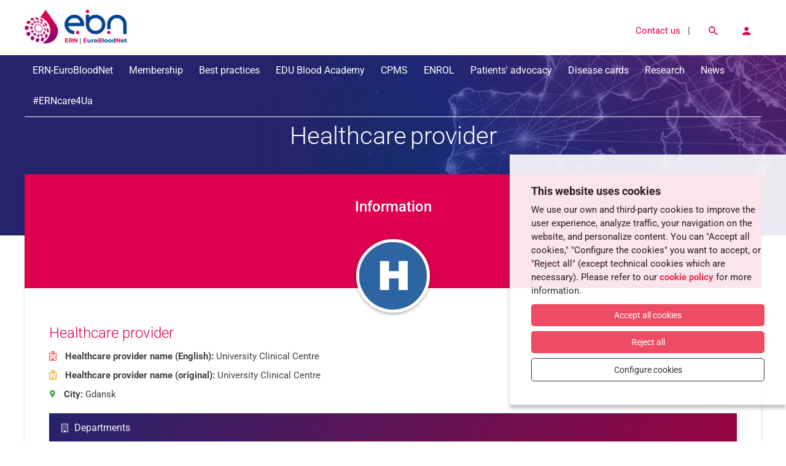

--- FILE ---
content_type: text/html; charset=UTF-8
request_url: https://eurobloodnet.eu/members/hospital/130/university-clinical-centre
body_size: 9520
content:
<!DOCTYPE html>
<html class="no-js" lang="en">

<head>
        <meta charset="utf-8"/>
    <meta http-equiv="x-ua-compatible" content="ie=edge">
    <meta name="viewport" content="width=device-width, initial-scale=1.0, shrink-to-fit=no">

    <link rel='dns-prefetch' href='//www.google-analytics.com' />

    <meta name="author" content="EuroBloodNet" />

    <title>University Clinical Centre | Members | EuroBloodNet</title>
    <meta name="description" content="" />
        <link rel="canonical" href="https://eurobloodnet.eu/members/hospital/130/university-clinical-centre" />
        
    <!-- 1 Way To Avoid the Flash of Unstyled Content | Learning jQuery -->
    <script>
        // traiem la classe 'no-js'
        document.documentElement.className = document.documentElement.className.replace( /(?:^|\s)no-js(?!\S)/g , '' )
        // afegim la classe 'js'
        document.documentElement.className += ' js';
        if (window.screen.height <= 900 && window.screen.width > 1024) {
            document.documentElement.className += ' widescreen';
        }
    </script>

        <meta property="og:title" content="University Clinical Centre | Members" />
    <meta property="og:type" content="website" />
    <meta property="og:site_name" content="EuroBloodNet" />
    <meta property="og:description" content="" />
    <meta property="og:url" content="https://eurobloodnet.eu/members/130/university-clinical-centre" />

    <meta name="twitter:card" content="summary_large_image">
    <meta name="twitter:title" content="University Clinical Centre | Members" />
    <meta name="twitter:description" content="">
    <meta name="twitter:site" content="@ERNEuroBloodNet">

    <meta property="og:image" content="https://eurobloodnet.eu/media/img/EBN-OpenGraph.jpg" />
    <meta name="twitter:image" content="https://eurobloodnet.eu/media/img/EBN-OpenGraph.jpg">

    
    <script>/* <![CDATA[ */
        var urlBase = '';
    /* ]]> */</script>


    <!-- head original -->
        <!-- favicons -->
    <link rel="shortcut icon" href="/favicon.ico" type="image/x-icon" />

    <link rel="apple-touch-icon" sizes="180x180" href="/favicons/apple-touch-icon.png">
<link rel="icon" type="image/png" sizes="32x32" href="/favicons/favicon-32x32.png">
<link rel="icon" type="image/png" sizes="16x16" href="/favicons/favicon-16x16.png">
<link rel="manifest" href="/favicons/site.webmanifest">
<link rel="mask-icon" href="/favicons/safari-pinned-tab.svg" color="#5bbad5">
<meta name="msapplication-TileColor" content="#da532c">
<meta name="theme-color" content="#ffffff">



    
    
    
    <!--
    <meta name="og:title" property="og:title" content="EuroBloodNet">
    <meta name="og:description" property="og:description" content="">
    <meta name="og:image" property="og:image" content="/media/originals/img/eurobloodnet.jpg">
    <meta name="twitter:card" content="summary_large_image">
    <meta name="twitter:site" content="@ERNEuroBloodNet">
    <meta name="twitter:title" content="EuroBloodNet">
    <meta name="twitter:description" content="">
    <meta name="twitter:image" content="/media/originals/img/eurobloodnet.jpg">-->

    <link href="https://fonts.googleapis.com/icon?family=Material+Icons" rel="stylesheet">
    <!--[if (gte IE 9)|!(IE)]><!-->
    <link rel="stylesheet" href="/media/css/app_1768898832.css"/>
    <!--<![endif]-->
    

<script async src="https://www.googletagmanager.com/gtag/js?id=G-DSDYHEMH5V"></script>
<script>
  window.dataLayer = window.dataLayer || [];
  function gtag() { window.dataLayer.push(arguments); }
  gtag('consent', 'default', {
   ad_storage: 'denied',
   analytics_storage: 'denied',
  wait_for_update: 500
  });
  function cookiesAnalytics() {
   gtag('consent', 'update', { analytics_storage: 'granted' });
  }
  function cookiesMarketing() {
   dataLayer.push({'event':'cookies_marketing'});
   gtag('consent', 'update', { ad_storage: 'granted' });
  }

  gtag('js', new Date());
  gtag('config', 'G-DSDYHEMH5V');
</script>

<script async src="https://www.googletagmanager.com/gtag/js?id=UA-147426407-1"></script>
<script>
  var gtagId = 'UA-147426407-1';
  window.dataLayer = window.dataLayer || [];
  function gtag(){dataLayer.push(arguments);}
  gtag('js', new Date());
  gtag('config', gtagId);
</script></head>
<body class="news viewisDesktop en">

<!-- Track analytics original
<script>
    (function(i,s,o,g,r,a,m){i['GoogleAnalyticsObject']=r;i[r]=i[r]||function(){
        (i[r].q=i[r].q||[]).push(arguments)},i[r].l=1*new Date();a=s.createElement(o),
        m=s.getElementsByTagName(o)[0];a.async=1;a.src=g;m.parentNode.insertBefore(a,m)
    })(window,document,'script','//www.google-analytics.com/analytics.js','ga');

    ga('create', 'UA-106394706-1', "auto");
    ga('send', 'pageview');
    ga('set', 'anonymizeIp', true);
</script>
-->


<div id="ms-preload" class="ms-preload">
    <div id="status">
        <div class="spinner">
            <div class="dot1"></div>
            <div class="dot2"></div>
        </div>
    </div>
</div>

<div class="sb-site-container">

    <header class="ms-header ms-header-white">
    <div class="container container-full">
                <div class="ms-title">
            <a href="/">                
                <img src="/media/img/2023/ebn_logo_color.jpg" srcset="/media/img/2023/ebn_logo_color.jpg 1x, /media/img/2023/ebn_logo_color@2x.jpg 2x" alt=" ERN-EuroBloodNet, the ERN on Rare Hematological Diseases (RHDs)">
            </a>
        </div>
                <div class="header-right">
            <a href="/cross-border-health/ern-eurobloonet-patients-assistance-infopoint/">Contact us</a>&nbsp;&nbsp;&nbsp;|&nbsp;&nbsp;
            <a href="/search/" class="btn-circle btn-circle-primary no-focus animated zoomInDown animation-delay-8" id="search-button">
                <i class="zmdi zmdi-search"></i>
            </a>
                        <a href="/private-area/" class="btn-circle btn-circle-primary no-focus animated zoomInDown animation-delay-8">
                <i class="zmdi zmdi-account"></i>
            </a>
                        
                    </div>
    </div>
</header>

    <div id="search-box" class="hidden">
<form action="/search/" role="search" class="s s--home flipInX animation-delay-4" style="visibility: hidden; animation-name: none;">
    <fieldset>
   
        <label class="hidden" for="s3">Search</label>
        <div>
            <input name="keywords" placeholder="Enter your search term..." type="search" id="s3">
            <button type="submit">                                    
                <svg xmlns="http://www.w3.org/2000/svg" width="2" height="19" viewBox="0 0 19 19"><title>Search</title>
                    <path fill="#717171" fill-rule="nonzero" d="M12.42.003a6.572 6.572 0 0 0-4.993 10.854l-.87.878a1.878 1.878 0 0 0-2.246.31L.55 15.788a1.881 1.881 0 1 0 2.661 2.66l3.763-3.758c.621-.623.729-1.592.26-2.336l.844-.845a6.576 6.576 0 0 0 10.657-6.778A6.575 6.575 0 0 0 12.41 0l.01.003zm0 12.23a5.65 5.65 0 1 1 .006-11.3 5.65 5.65 0 0 1-.005 11.3z"/>
                </svg>
            </button>
        </div>
    </fieldset>
</form>
</div>

    <div class="ms-hero-page-euroblood ms-hero-img-euroblood bg-secondary">
        <nav class="navbar navbar-static-top yamm ms-navbar ms-navbar-dark">
    <div class="container container-full">
        <div class="navbar-header">
            <a class="navbar-brand" href="/">                
                <img src="/media/img/2023/ebn_logo_icon_negative.png" srcset="/media/img/2023/ebn_logo_icon_negative.png 1x, /media/img/2023/ebn_logo_icon_negative@2x.png 2x" alt="EuroBloodNet Logo" width="28" height="28" class="img-responsive">                
            </a>
        </div>       
        <div id="navbar" class="navbar-collapse collapse">
                        <ul class="nav navbar-nav">
                <!--   <li class=""><a class="animated fadeIn animation-delay-5" data-name="page" href="/">Home</a></li> -->
                                    <li class="dropdown ">
                        <a href="https://eurobloodnet.eu/ern-eurobloodnet/" class="dropdown-toggle animated fadeIn animation-delay-5"  data-hover="dropdown" data-name="page">ERN-EuroBloodNet</a>
                        <ul class="dropdown-menu dropdown-menu-left animated-2x animated fadeIn">
                                                    
                                                	<li class="">
								<a href="/eurobloodnet/who-we-are/" class="dropdown-link">Who we are?</a>
                       		</li>
                     	                                                    
                                                	<li class="">
								<a href="/eurobloodnet/objectives/" class="dropdown-link">Objectives</a>
                       		</li>
                     	                                                    
                                                	<li class="">
								<a href="/eurobloodnet/governance/" class="dropdown-link">Governance</a>
                       		</li>
                     	                                                    
                                                	<li class="">
								<a href="/eurobloodnet/transversal-fields-of-action/" class="dropdown-link">Transversal fields of action</a>
                       		</li>
                     	                                                    
                                                	<li class="">
								<a href="/eurobloodnet/subnetworks/" class="dropdown-link">Subnetworks</a>
                       		</li>
                     	                                                    
                                                	<li class="">
								<a href="/erns/" class="dropdown-link">European Reference Networks</a>
                       		</li>
                     	                                                    
                                                	<li class="">
								<a href="https://eurobloodnet.eu/ern-eurobloodnet-deliverables/deliverables/" class="dropdown-link">ERN-EuroBloodNet Deliverables</a>
                       		</li>
                     	                                                    
                                                	<li class="">
								<a href="https://eurobloodnet.eu/ern-eurobloodnet-acknowledgement/" class="dropdown-link">ERN-EuroBloodNet Acknowledgement</a>
                       		</li>
                     	                                                    
                                                	<li class="">
								<a href="https://eurobloodnet.eu/eurobloodnet/ern-eurobloodnet-meetings/" class="dropdown-link">ERN-EuroBloodNet Meetings</a>
                       		</li>
                     	                                                    
                                                	<li class="">
								<a href="https://eurobloodnet.eu/enrol/enrol-epiblood/ern-eurobloodnet-monitoring/" class="dropdown-link">ERN-EuroBloodNet Monitoring</a>
                       		</li>
                     	                                                </ul>
                    </li>
                                    <li class="dropdown ">
                        <a href="https://eurobloodnet.eu/membership/" class="dropdown-toggle animated fadeIn animation-delay-5"  data-hover="dropdown" data-name="page">Membership</a>
                        <ul class="dropdown-menu dropdown-menu-left animated-2x animated fadeIn">
                                                    
                                                	<li class="">
								<a href="/membership-criteria/" class="dropdown-link">Membership criteria</a>
                       		</li>
                     	                                                    
                                                	<li class="">
								<a href="/members/representative/" class="dropdown-link">Members and representatives</a>
                       		</li>
                     	                                                    
                                                	<li class="">
								<a href="/affiliated-partners/" class="dropdown-link">Affiliated Partners</a>
                       		</li>
                     	                                                    
                                                	<li class="">
								<a href="/supporting-partners/" class="dropdown-link">Supporting Partners</a>
                       		</li>
                     	                                                    
                                                	<li class="">
								<a href="/members/expert/search" class="dropdown-link">Search experts</a>
                       		</li>
                     	                                                    
                                                	<li class="">
								<a href="https://eurobloodnet.eu/membership/edit-your-profile-handbooks/" class="dropdown-link">Repository of experts' Handbooks</a>
                       		</li>
                     	                                                    
                                                	<li class="">
								<a href="/cross-border-health/cross-border-health/" class="dropdown-link">Cross border health</a>
                       		</li>
                     	                                                </ul>
                    </li>
                                    <li class="dropdown ">
                        <a href="https://eurobloodnet.eu/best-practices/" class="dropdown-toggle animated fadeIn animation-delay-5"  data-hover="dropdown" data-name="page">Best practices</a>
                        <ul class="dropdown-menu dropdown-menu-left animated-2x animated fadeIn">
                                                    
                                                	<li class="">
								<a href="/best-practices/guidelines-and-recommendations/" class="dropdown-link">Guidelines and other CDMTs</a>
                       		</li>
                     	                                                    
                                                	<li class="">
								<a href="/best-practices/guidelines-repository" class="dropdown-link">Search Guidelines and other CDMTs</a>
                       		</li>
                     	                                                    
                                                	<li class="">
								<a href="/best-practices/external-quality-assessment/" class="dropdown-link">External Quality Assessment</a>
                       		</li>
                     	                                                    
                                                	<li class="">
								<a href="https://eurobloodnet.eu/best-practices/cpgs-and-other-cdmts-written-by-ern-eurobloodnet/cpgs-and-other-cdmts-written-by-ern-eurobloodnet/" class="dropdown-link">CPGs and other CDMTs written by ERN-EuroBloodNet</a>
                       		</li>
                     	                                                </ul>
                    </li>
                                    <li class="dropdown ">
                        <a href="https://eurobloodnet.eu/education/main/" class="dropdown-toggle animated fadeIn animation-delay-5"  data-hover="dropdown" data-name="page">EDU Blood Academy</a>
                        <ul class="dropdown-menu dropdown-menu-left animated-2x animated fadeIn">
                                                    
                        							<li class="subdropdown ">
								<a href="https://eurobloodnet.eu/education-2/patients/" class="dropdown-link">Patients</a>
								<ul class="subdropdown-menu subdropdown-menu-left animated-2x animated fadeIn">
							                        			<li class="">
                        				<a href="/education-2/patients/webinars/webinars/" class="dropdown-link">
                        				Webinars                       					</a>
                       				</li>
							                        			<li class="">
                        				<a href="https://eurobloodnet.eu/education-2/patients/onsite-training/" class="dropdown-link">
                        				On site training                       					</a>
                       				</li>
							                        			<li class="">
                        				<a href="https://eurobloodnet.eu/dissemination/index/" class="dropdown-link">
                        				Dissemination Pills                       					</a>
                       				</li>
							                        									
								</ul>
							</li>
						                                                    
                        							<li class="subdropdown ">
								<a href="https://eurobloodnet.eu/education-2/professionals/educational-actions-for-professionals/" class="dropdown-link">Professionals</a>
								<ul class="subdropdown-menu subdropdown-menu-left animated-2x animated fadeIn">
							                        			<li class="">
                        				<a href="/education-2/professionals/webinars/webinars/" class="dropdown-link">
                        				Webinars                       					</a>
                       				</li>
							                        			<li class="">
                        				<a href="https://eurobloodnet.eu/education/preceptorships/" class="dropdown-link">
                        				Preceptorships                       					</a>
                       				</li>
							                        			<li class="">
                        				<a href="https://eurobloodnet.eu/education-2/professionals/e-learning-for-rare-anaemias/" class="dropdown-link">
                        				e-Learning for Rare Anaemia Disorders                       					</a>
                       				</li>
							                        			<li class="">
                        				<a href="https://eurobloodnet.eu/education-2/professionals/anaemias-training-on-red-blood-cell-morphology/" class="dropdown-link">
                        				Anaemias Training on RBC Morphology                       					</a>
                       				</li>
							                        			<li class="">
                        				<a href="https://eurobloodnet.eu/education-2/professionals/training-courses/" class="dropdown-link">
                        				Training courses                       					</a>
                       				</li>
							                        			<li class="">
                        				<a href="https://eurobloodnet.eu/dissemination/index/" class="dropdown-link">
                        				Dissemination Pills                       					</a>
                       				</li>
							                        									
								</ul>
							</li>
						                                                    
                                                	<li class="">
								<a href="https://eurobloodnet.eu/edu-blood-academy-newsletter/edu-blood-academy-newsletter/" class="dropdown-link">EDU Newsletter</a>
                       		</li>
                     	                                                </ul>
                    </li>
                                    <li class="dropdown ">
                        <a href="/cpms/" class="dropdown-toggle animated fadeIn animation-delay-5"  data-hover="dropdown" data-name="page">CPMS</a>
                        <ul class="dropdown-menu dropdown-menu-left animated-2x animated fadeIn">
                                                    
                                                	<li class="">
								<a href="/cpms/about-cpms/" class="dropdown-link">About CPMS</a>
                       		</li>
                     	                                                    
                                                	<li class="">
								<a href="/cpms/how-to-use-the-cpms/" class="dropdown-link">How to use CPMS?</a>
                       		</li>
                     	                                                    
                                                	<li class="">
								<a href="https://cpms2.ern-net.eu/screen/public" class="dropdown-link">Go to CPMS</a>
                       		</li>
                     	                                                    
                                                	<li class="">
								<a href="/cpms/cpms-2-0/" class="dropdown-link">CPMS 2.0</a>
                       		</li>
                     	                                                    
                                                	<li class="">
								<a href="/cpms/find-experts-for-your-panels/" class="dropdown-link">Find experts for panels</a>
                       		</li>
                     	                                                </ul>
                    </li>
                                    <li class="dropdown ">
                        <a href="https://eurobloodnet.eu/enrol/enrol/" class="dropdown-toggle animated fadeIn animation-delay-5"  data-hover="dropdown" data-name="page">ENROL</a>
                        <ul class="dropdown-menu dropdown-menu-left animated-2x animated fadeIn">
                                                    
                                                	<li class="">
								<a href="/enrol/what-is-enrol/" class="dropdown-link">What is ENROL?</a>
                       		</li>
                     	                                                    
                                                	<li class="">
								<a href="/enrol/objectives/" class="dropdown-link">Objectives</a>
                       		</li>
                     	                                                    
                                                	<li class="">
								<a href="/enrol/legal-frame/" class="dropdown-link">Legal frame</a>
                       		</li>
                     	                                                    
                        							<li class="subdropdown ">
								<a href="#" class="dropdown-link">Governance</a>
								<ul class="subdropdown-menu subdropdown-menu-left animated-2x animated fadeIn">
							                        			<li class="">
                        				<a href="/enrol/consortium/" class="dropdown-link">
                        				Consortium                       					</a>
                       				</li>
							                        			<li class="">
                        				<a href="/enrol/steering-committee/" class="dropdown-link">
                        				Steering Committee                       					</a>
                       				</li>
							                        			<li class="">
                        				<a href="/enrol/data-access-committee/" class="dropdown-link">
                        				Data access committee                       					</a>
                       				</li>
							                        									
								</ul>
							</li>
						                                                    
                        							<li class="subdropdown ">
								<a href="#" class="dropdown-link">Data gathering</a>
								<ul class="subdropdown-menu subdropdown-menu-left animated-2x animated fadeIn">
							                        			<li class="">
                        				<a href="https://eurobloodnet.eu/enrol/dataset/" class="dropdown-link">
                        				Dataset                       					</a>
                       				</li>
							                        			<li class="">
                        				<a href="https://eurobloodnet.eu/enrol/disease-registries/disease-registries/" class="dropdown-link">
                        				Disease registries                       					</a>
                       				</li>
							                        									
								</ul>
							</li>
						                                                    
                                                	<li class="">
								<a href="https://eurobloodnet.eu/enrol/data-request/" class="dropdown-link">Data request</a>
                       		</li>
                     	                                                    
                                                	<li class="">
								<a href="/enrol/enrol-epiblood/documents/" class="dropdown-link">ENROL EpiBlood</a>
                       		</li>
                     	                                                </ul>
                    </li>
                                    <li class="dropdown ">
                        <a href="https://eurobloodnet.eu/patientsadvocacy/" class="dropdown-toggle animated fadeIn animation-delay-5"  data-hover="dropdown" data-name="page">Patients' advocacy</a>
                        <ul class="dropdown-menu dropdown-menu-left animated-2x animated fadeIn">
                                                    
                                                	<li class="">
								<a href="/patientsadvocacy/epag/" class="dropdown-link">ePAG Advocates</a>
                       		</li>
                     	                                                    
                                                	<li class="">
								<a href="/patientsadvocacy/patient-advocacy-organisations/" class="dropdown-link">European Organisations</a>
                       		</li>
                     	                                                    
                                                	<li class="">
								<a href="/patientsadvocacy/patients-organizations-ern-actions/" class="dropdown-link">Patients organisations ERN actions</a>
                       		</li>
                     	                                                </ul>
                    </li>
                                    <li class=""><a class="animated fadeIn animation-delay-5" data-name="page" href="https://eurobloodnet.eu/disease-groups/" title="Disease cards">Disease cards</a></li>
                                    <li class="dropdown ">
                        <a href="https://eurobloodnet.eu/research/" class="dropdown-toggle animated fadeIn animation-delay-5"  data-hover="dropdown" data-name="page">Research</a>
                        <ul class="dropdown-menu dropdown-menu-left animated-2x animated fadeIn">
                                                    
                        							<li class="subdropdown ">
								<a href="https://eurobloodnet.eu/research/collaborative-projects/" class="dropdown-link">Collaborative Projects</a>
								<ul class="subdropdown-menu subdropdown-menu-left animated-2x animated fadeIn">
							                        			<li class="">
                        				<a href="https://eurobloodnet.eu/research/editscd/about-editscd/" class="dropdown-link">
                        				EDITSCD                       					</a>
                       				</li>
							                        			<li class="">
                        				<a href="https://eurobloodnet.eu/research/erica/about-erica/" class="dropdown-link">
                        				ERICA                       					</a>
                       				</li>
							                        			<li class="">
                        				<a href="https://eurobloodnet.eu/research/evidence/about-evidence/" class="dropdown-link">
                        				EVIDENCE                       					</a>
                       				</li>
							                        			<li class="">
                        				<a href="https://eurobloodnet.eu/research/genomed4all/about-genome4all/" class="dropdown-link">
                        				GenoMed4ALL                       					</a>
                       				</li>
							                        			<li class="">
                        				<a href="https://eurobloodnet.eu/research/helios/about-helios/" class="dropdown-link">
                        				HELIOS                       					</a>
                       				</li>
							                        			<li class="">
                        				<a href="https://eurobloodnet.eu/enrol/disease-registries/impact-aml/" class="dropdown-link">
                        				IMPACT-AML                       					</a>
                       				</li>
							                        			<li class="">
                        				<a href="https://eurobloodnet.eu/research/inherent/about-inherent/" class="dropdown-link">
                        				INHERENT                       					</a>
                       				</li>
							                        			<li class="">
                        				<a href="https://eurobloodnet.eu/research/synthema/about-synthema/" class="dropdown-link">
                        				SYNTHEMA                       					</a>
                       				</li>
							                        			<li class="">
                        				<a href="https://eurobloodnet.eu/research/erdera/about-erdera/" class="dropdown-link">
                        				ERDERA                       					</a>
                       				</li>
							                        			<li class="">
                        				<a href="/research/realised/realised/" class="dropdown-link">
                        				RealiseD                       					</a>
                       				</li>
							                        									
								</ul>
							</li>
						                                                    
                                                	<li class="">
								<a href="https://eurobloodnet.eu/education-2/professionals/publications-of-ern-eurobloodnet-members-and-affiliated-partners/publications-of-ern-eurobloodnet-members-and-af/" class="dropdown-link">Publications</a>
                       		</li>
                     	                                                    
                                                	<li class="">
								<a href="https://eurobloodnet.eu/research/observational-studies/" class="dropdown-link">Observational studies</a>
                       		</li>
                     	                                                    
                                                	<li class="">
								<a href="https://eurobloodnet.eu/research/clinical-trials/" class="dropdown-link">Clinical trials</a>
                       		</li>
                     	                                                </ul>
                    </li>
                                    <li class="dropdown ">
                        <a href="https://eurobloodnet.eu/eurobloodnet/ern-eurobloodnet-nutshell/newsletter-social-media/" class="dropdown-toggle animated fadeIn animation-delay-5"  data-hover="dropdown" data-name="page">News</a>
                        <ul class="dropdown-menu dropdown-menu-left animated-2x animated fadeIn">
                                                    
                                                	<li class="">
								<a href="/news" class="dropdown-link">News</a>
                       		</li>
                     	                                                    
                                                	<li class="">
								<a href="/newsletter" class="dropdown-link">Newsletter</a>
                       		</li>
                     	                                                    
                                                	<li class="">
								<a href="https://eurobloodnet.eu/research/congresses/ern-eurobloodnet-results-presented-in-events/" class="dropdown-link">ERN-EuroBloodNet Knowledge Spread</a>
                       		</li>
                     	                                                </ul>
                    </li>
                                    <li class="dropdown ">
                        <a href="https://eurobloodnet.eu/erncare4ua/" class="dropdown-toggle animated fadeIn animation-delay-5"  data-hover="dropdown" data-name="page">#ERNcare4Ua</a>
                        <ul class="dropdown-menu dropdown-menu-left animated-2x animated fadeIn">
                                                    
                                                	<li class="">
								<a href="/media/upload/arxius/%23ERNcare4Ua/Statement%20ERNcare4ua%2014%20March%202022.pdf" class="dropdown-link">ERNs Statement</a>
                       		</li>
                     	                                                    
                                                	<li class="">
								<a href="https://www.erncare4ua.com/" class="dropdown-link">ERNcare4Ua Website</a>
                       		</li>
                     	                                                    
                                                	<li class="">
								<a href="/media/upload/arxius/%23ERNcare4Ua/All%2024%20ERNs%20united%20to%20help%20Ukrainian%20people%20with%20rare%20diseases.mp4" class="dropdown-link">ERNcare4Ua Website Description Video</a>
                       		</li>
                     	                                                </ul>
                    </li>
                            </ul>
                    </div>
        <!-- navbar-collapse collapse -->

        <a href="javascript:void(0)" class="sb-toggle-left btn-navbar-menu">
            <i class="zmdi zmdi-menu"></i>
        </a>
    </div>
    <!-- container -->
</nav>
        <div class="container">
            <div class="text-center">
                <h1 class="no-m ms-site-title color-white center-block ms-site-title-lg mt-2 animated zoomInDown animation-delay-5">
                    Healthcare provider                </h1>
            </div>
        </div>       
    </div>
    
    <div class="container">
        <div class="card card-hero animated slideInUp animation-delay-8 mb-6">
            <div class="card wow fadeInUp">
                <div class="bg-primary">
                    <h3 class="color-white index-1 text-center fw-500 no-m pt-4">Information</h3>
                    <img src="/media/img/ico_hospital.png" alt="Hospital" class="img-avatar-circle">
                </div>
                <div class="card-block card-block-big">
                    <!-- nova linea -->
                    <div class="row">
                        <div class="col-md-12">
                            <h3 class="color-primary">Healthcare provider</h3>
                            <address class="no-mb">
                                <p>
                                    <i class="color-danger fa fa-hospital-o mr-1"></i>
                                    <strong>Healthcare provider name (English):</strong> University Clinical Centre                                </p>
                                                                <p>
                                    <i class="color-warning fa fa-hospital-o mr-1"></i>
                                    <strong> Healthcare provider name (original):</strong> University Clinical Centre                                </p>
                                                                                                <p>
                                    <i class="color-success zmdi zmdi-pin mr-1" style="margin-left: 1px;"></i>
                                    <strong>City:</strong> Gdansk                                </p>
                                                                                            </address>
                        </div>
                    </div>




                    <div class="row">
                        <div class="col-sm-12">
                            <h3 class="card-title building">Departments</h3>
                            <table class="table table-no-border">
                                <tbody>
                                <tr style="alert">
                                    <th><strong>English name</strong></th>
                                    <th><strong>Original name</strong></th>
                                    <th><strong>Subnetworks of expertise</strong></th>
                                    <th><strong>Healthcare provider</strong></th>
                                </tr>
                                <tr class="table-link" data-href="/members/department/296/department-of-hematology-and-transplantology">
                                    <td><a href="/members/department/296/department-of-hematology-and-transplantology">Department of Hematology and Transplantology</a></td>
                                    <td>Klinika Hematologii I Transplantologii</td>
                                    <td>Myeloid malignancies, Lymphoid malignancies</td>
                                    <td>University Clinical Centre</td>
                                </tr>
                                </tbody>
                            </table>
                        </div>
                    </div>

                    <div class="row">
                        <div class="col-sm-12">
                            <h3 class="card-title user">Health professionals</h3>
                            <table class="table table-no-border">
                                <tbody>
                                <tr style="alert">
                                    <th></th>
                                    <th><strong>Name</strong></th>
                                    <th><strong>Surname</strong></th>
                                    <th><strong>Academic title</strong></th>
                                    <th><strong>Charge</strong></th>
                                </tr>
                                <tr class="table-link" data-href="/members/experts/515/jan-maciej-zaucha">
                                    <td><img src="/media/upload/cache/p_sudara_jan_maciej_zaucha_0_1701035884__515_a150x150.jpg" class="img-avatar-small"></td>
                                    <td><a href="/members/experts/515/jan-maciej-zaucha">Jan Maciej</a></td>
                                    <td>Zaucha</td>
                                    <td>Professor</td>
                                    <td>Head Department of Hematology and Transplantology</td>
                                </tr>
                                <tr class="table-link" data-href="/members/experts/516/michal-kurlapski">
                                    <td><img src="/media/img/ico_doctor2.png" class="img-avatar-small"></td>
                                    <td><a href="/members/experts/516/michal-kurlapski">Michał</a></td>
                                    <td>Kurlapski</td>
                                    <td></td>
                                    <td></td>
                                </tr>
                                <tr class="table-link" data-href="/members/experts/579/maria-bieniaszewska">
                                    <td><img src="/media/img/ico_doctor2.png" class="img-avatar-small"></td>
                                    <td><a href="/members/experts/579/maria-bieniaszewska">Maria</a></td>
                                    <td>Bieniaszewska</td>
                                    <td></td>
                                    <td></td>
                                </tr>
                                <tr class="table-link" data-href="/members/experts/580/andrzej-mital">
                                    <td><img src="/media/img/ico_doctor2.png" class="img-avatar-small"></td>
                                    <td><a href="/members/experts/580/andrzej-mital">Andrzej</a></td>
                                    <td>Mital</td>
                                    <td></td>
                                    <td></td>
                                </tr>
                                </tbody>
                            </table>
                        </div>
                    </div>






                </div>
            </div>
        </div>
    </div>

    <footer id="colophon" class="site-footer" role="contentinfo">
    <div class="container">
        <div class="row">
            <div class="site-info col-sm-4">
                <div class="logos-footer">
                    <div class="row">
                        <div class="col-sm-6">
                            <div class="img-wrap-aphp">
                                <a href="https://www.aphp.fr/" class="external-link"><img class="svg" src="/media/img/logo-aphp.svg" alt="Logo EU commmission"></a>
                            </div>
                            <div class="row">
                                <div class="col-sm-7">
                                    <div class="img-wrap-erasme">
                                        <a href="https://www.erasme.be/fr" class="external-link"><img class="svg" src="/media/img/logo-hopital-erasme.svg" alt="Logo EU commmission"></a>
                                    </div>

                                </div>
                                <div class="col-sm-5">
                                    <div class="img-wrap-lhub">
                                        <a href="https://www.lhub-ulb.be/fr" class="external-link"><img class="svg" src="/media/img/logo-lhub-ulb.svg" alt="Logo EU commmission"></a>
                                    </div>

                                </div>
                            </div>
                        </div>
                        <div class="col-sm-6">
                            <div class="img-wrap-dt">
                                <a href="https://www.vallhebron.com/" class="external-link"><img src="/media/img/logo-vall.png" alt="Logo EU commmission"></a>
                            </div>
                        </div>
                    </div>
                </div>
            </div><!-- END .site-info -->
            <div class="site-info col-sm-5">
                <div class="main-contact-info ern-netwerk-info">
                    <div class="row">
                        <div class="col-sm-6">
                            <div class="img-wrap-ec">
                                <a href="https://ec.europa.eu/commission/index_en" class="external-link"><img src="/media/img/ec-logo.png" alt="Logo EU commmission"></a>
                            </div>
                        </div>
                        <div class="col-sm-6">
                            <div class="img-wrap-ern">
                                <a href="https://ec.europa.eu/health/ern/policy_en" class="external-link"><img src="/media/img/2023/ERN-logo-footer.png" alt="Logo ERN"></a>
                            </div>
                        </div>
                    </div>


                </div>
            </div><!-- END .site-info -->
            <div class="site-info site-info-quick-menu col-sm-3">
                <div class="fdc-itemlist footermenu">
                    <h1  class="color-white mb-2 fw-500">Quick Menu</h1>
                                        <ul>
                                                    <li class="odd"><a href="/" title="Home">Home</i></a></li>
                                                    <li class="odd"><a href="/eurobloodnet/" title="ERN-EuroBloodNet">ERN-EuroBloodNet</i></a></li>
                                                    <li class="odd"><a href="/members/" title="Members">Members</i></a></li>
                                                    <li class="odd"><a href="/patients-advocacy/" title="Patients' advocacy">Patients' advocacy</i></a></li>
                                                    <li class="odd"><a href="/news/" title="News">News</i></a></li>
                                                    <li class="odd"><a href="/erns/" title="ERNs">ERNs</i></a></li>
                                                    <li class="odd"><a href="/privacy-policy/" title="Privacy Policy">Privacy Policy</i></a></li>
                                                    <li class="odd"><a href="/cookies-policy/" title="Cookies Policy">Cookies Policy</i></a></li>
                                            </ul>
                                    </div>
            </div> <!-- END design-info -->
            <div class="col-sm-12">
                <div class="caption-ec-ern-logo">
                    <p>ERN-EuroBloodNet is one of the 24 European Reference Networks (ERNs) approved by the ERN Board of Member States. The ERNs are supported by the European Commission. For more information about the ERNs and the EU health strategy, please visit <a href="http://ec.europa.eu/health/ern" target="_blank">http://ec.europa.eu/health/ern</a></p>
                </div>
            </div>
        </div> <!-- END row -->
    </div> <!-- END container -->
    <div class="container ms-footer">
        <div class="col-sm-6">
            <p>Copyright &copy;  ERN-EuroBloodNet 2026</p>
        </div>
         <div class="col-sm-6 social-media">
            <p>Follow us</p>
            <ul class="list-inline">
                                <li class="list-inline-item"><a href="https://www.facebook.com/Eurobloodnet-European-Reference-Network-on-Rare-Hematological-Diseases-109982323921110/?modal=admin_todo_tour" ><svg xmlns="http://www.w3.org/2000/svg" width="16" height="16" viewBox="0 0 24 24" ><title>Facebook</title><path d="M9 8h-3v4h3v12h5v-12h3.642l.358-4h-4v-1.667c0-.955.192-1.333 1.115-1.333h2.885v-5h-3.808c-3.596 0-5.192 1.583-5.192 4.615v3.385z"/></svg></a></li>
                                <li class="list-inline-item"><a href="https://twitter.com/ERNEuroBloodNet"><svg xmlns="http://www.w3.org/2000/svg" width="16" height="16" viewBox="0 0 512 512"><title>Twitter</title><path d="M389.2 48h70.6L305.6 224.2 487 464H345L233.7 318.6 106.5 464H35.8l164.9-188.5L26.8 48h145.6l100.5 132.9L389.2 48zm-24.8 373.8h39.1L151.1 88h-42l255.3 333.8z"/></svg></a></li>
                                <li class="list-inline-item"><a href="https://www.linkedin.com/company/eurobloodnet-european-reference-network-on-rare-hematological-diseases/"><svg xmlns="http://www.w3.org/2000/svg" width="16" height="16" viewBox="0 0 24 24"><title>Linkedin</title><path d="M4.98 3.5c0 1.381-1.11 2.5-2.48 2.5s-2.48-1.119-2.48-2.5c0-1.38 1.11-2.5 2.48-2.5s2.48 1.12 2.48 2.5zm.02 4.5h-5v16h5v-16zm7.982 0h-4.968v16h4.969v-8.399c0-4.67 6.029-5.052 6.029 0v8.399h4.988v-10.131c0-7.88-8.922-7.593-11.018-3.714v-2.155z"/></svg></a></li>
                                <li class="list-inline-item"><a href="https://www.youtube.com/channel/UC7011seQKL7STmLpWPmUFig"><svg xmlns="http://www.w3.org/2000/svg" width="16" height="16" viewBox="0 0 24 24"><title>Youtube</title><path d="M19.615 3.184c-3.604-.246-11.631-.245-15.23 0-3.897.266-4.356 2.62-4.385 8.816.029 6.185.484 8.549 4.385 8.816 3.6.245 11.626.246 15.23 0 3.897-.266 4.356-2.62 4.385-8.816-.029-6.185-.484-8.549-4.385-8.816zm-10.615 12.816v-8l8 3.993-8 4.007z"/></svg></a></li>
                                <li class="list-inline-item"><a href="https://bsky.app/profile/erneurobloodnet.bsky.social"><svg xmlns="http://www.w3.org/2000/svg" width="16" height="16" viewBox="0 0 512 512"><title>Bluesky</title><path d="M111.8 62.2C170.2 105.9 233 194.7 256 242.4c23-47.6 85.8-136.4 144.2-180.2 42.1-31.6 110.3-56 110.3 21.8 0 15.5-8.9 130.5-14.1 149.2-18.2 64.8-84.4 81.4-143.3 71.3C456 322 482.2 380 425.6 438c-107.4 110.2-154.3-27.6-166.3-62.9-1.7-4.9-2.6-7.8-3.3-7.8s-1.6 3-3.3 7.8c-12 35.3-59 173.1-166.3 62.9-56.5-58-30.4-116 72.5-133.5C100 314.6 33.8 298 15.7 233.1 10.4 214.4 1.5 99.4 1.5 83.9c0-77.8 68.2-53.4 110.3-21.8z"/></svg></a></li>
                                <li class="list-inline-item"><a href="https://cpms2.ern-net.eu/screen/public"><span>CPMS</span></a></li>
                            </ul>
        </div>
    </div>
</footer>
<div class="btn-back-top">
    <a href="#" data-scroll id="back-top" class="btn-circle btn-circle-primary btn-circle-sm btn-circle-raised ">
        <i class="zmdi zmdi-long-arrow-up"></i>
    </a>
</div>

    <!-- sb-site-container -->
<div class="ms-slidebar sb-slidebar sb-left sb-style-overlay" id="ms-slidebar">
    <div class="sb-slidebar-container">
        <header class="ms-slidebar-header">
            <div class="ms-slidebar-login">
                                <a href="/private-area/" class="withripple">
                <i class="zmdi zmdi-account"></i> Login</a>
                            </div>
            <div class="ms-slidebar-title">
                <!--<form class="search-form">
                  <input id="search-box-slidebar" type="text" class="search-input" placeholder="Search..." name="q" />
                  <label for="search-box-slidebar">
                    <i class="zmdi zmdi-search"></i>
                  </label>
                </form>-->
                <div class="ms-slidebar-t">
                  <h3 class="color-primary">Euro Blood
                    <strong>Net</strong>
                  </h3>
                </div>
                <a href="/search/" class="dropdown-link btn-navbar-search">
                    <i class="zmdi zmdi-search"></i>
                </a>
            </div>
        </header>
                <ul class="ms-slidebar-menu" id="slidebar-menu" role="tablist" aria-multiselectable="true">

                        <li class=""><a title="Home" href="/">Home</a></li>
                            <li class="panel" role="tab" id="sch0">
                    <a role="button" data-toggle="collapse" data-parent="#slidebar-menu" class="collapsed  " href="#sc0" title="ERN-EuroBloodNet" aria-expanded="false" aria-controls="sc0">ERN-EuroBloodNet</a>

                    <ul id="sc0" class="panel-collapse collapse" role="tabpanel" aria-labelledby="sch0">
                                    <li class=""><a href="/eurobloodnet/who-we-are/" class="dropdown-link">Who we are?</a></li>
                                    <li class=""><a href="/eurobloodnet/objectives/" class="dropdown-link">Objectives</a></li>
                                    <li class=""><a href="/eurobloodnet/governance/" class="dropdown-link">Governance</a></li>
                                    <li class=""><a href="/eurobloodnet/transversal-fields-of-action/" class="dropdown-link">Transversal fields of action</a></li>
                                    <li class=""><a href="/eurobloodnet/subnetworks/" class="dropdown-link">Subnetworks</a></li>
                                    <li class=""><a href="/erns/" class="dropdown-link">European Reference Networks</a></li>
                                    <li class=""><a href="https://eurobloodnet.eu/ern-eurobloodnet-deliverables/deliverables/" class="dropdown-link">ERN-EuroBloodNet Deliverables</a></li>
                                    <li class=""><a href="https://eurobloodnet.eu/ern-eurobloodnet-acknowledgement/" class="dropdown-link">ERN-EuroBloodNet Acknowledgement</a></li>
                                    <li class=""><a href="https://eurobloodnet.eu/eurobloodnet/ern-eurobloodnet-meetings/" class="dropdown-link">ERN-EuroBloodNet Meetings</a></li>
                                    <li class=""><a href="https://eurobloodnet.eu/enrol/enrol-epiblood/ern-eurobloodnet-monitoring/" class="dropdown-link">ERN-EuroBloodNet Monitoring</a></li>
                                </ul>
                </li>
                            <li class="panel" role="tab" id="sch1">
                    <a role="button" data-toggle="collapse" data-parent="#slidebar-menu" class="collapsed  " href="#sc1" title="Membership" aria-expanded="false" aria-controls="sc1">Membership</a>

                    <ul id="sc1" class="panel-collapse collapse" role="tabpanel" aria-labelledby="sch1">
                                    <li class=""><a href="/membership-criteria/" class="dropdown-link">Membership criteria</a></li>
                                    <li class=""><a href="/members/representative/" class="dropdown-link">Members and representatives</a></li>
                                    <li class=""><a href="/affiliated-partners/" class="dropdown-link">Affiliated Partners</a></li>
                                    <li class=""><a href="/supporting-partners/" class="dropdown-link">Supporting Partners</a></li>
                                    <li class=""><a href="/members/expert/search" class="dropdown-link">Search experts</a></li>
                                    <li class=""><a href="https://eurobloodnet.eu/membership/edit-your-profile-handbooks/" class="dropdown-link">Repository of experts' Handbooks</a></li>
                                    <li class=""><a href="/cross-border-health/cross-border-health/" class="dropdown-link">Cross border health</a></li>
                                </ul>
                </li>
                            <li class="panel" role="tab" id="sch2">
                    <a role="button" data-toggle="collapse" data-parent="#slidebar-menu" class="collapsed  " href="#sc2" title="Best practices" aria-expanded="false" aria-controls="sc2">Best practices</a>

                    <ul id="sc2" class="panel-collapse collapse" role="tabpanel" aria-labelledby="sch2">
                                    <li class=""><a href="/best-practices/guidelines-and-recommendations/" class="dropdown-link">Guidelines and other CDMTs</a></li>
                                    <li class=""><a href="/best-practices/guidelines-repository" class="dropdown-link">Search Guidelines and other CDMTs</a></li>
                                    <li class=""><a href="/best-practices/external-quality-assessment/" class="dropdown-link">External Quality Assessment</a></li>
                                    <li class=""><a href="https://eurobloodnet.eu/best-practices/cpgs-and-other-cdmts-written-by-ern-eurobloodnet/cpgs-and-other-cdmts-written-by-ern-eurobloodnet/" class="dropdown-link">CPGs and other CDMTs written by ERN-EuroBloodNet</a></li>
                                </ul>
                </li>
                            <li class="panel" role="tab" id="sch3">
                    <a role="button" data-toggle="collapse" data-parent="#slidebar-menu" class="collapsed  " href="#sc3" title="EDU Blood Academy" aria-expanded="false" aria-controls="sc3">EDU Blood Academy</a>

                    <ul id="sc3" class="panel-collapse collapse" role="tabpanel" aria-labelledby="sch3">
                                    <li class=""><a href="https://eurobloodnet.eu/education-2/patients/" class="dropdown-link">Patients</a></li>
                                    <li class=""><a href="https://eurobloodnet.eu/education-2/professionals/educational-actions-for-professionals/" class="dropdown-link">Professionals</a></li>
                                    <li class=""><a href="https://eurobloodnet.eu/edu-blood-academy-newsletter/edu-blood-academy-newsletter/" class="dropdown-link">EDU Newsletter</a></li>
                                </ul>
                </li>
                            <li class="panel" role="tab" id="sch4">
                    <a role="button" data-toggle="collapse" data-parent="#slidebar-menu" class="collapsed  " href="#sc4" title="CPMS" aria-expanded="false" aria-controls="sc4">CPMS</a>

                    <ul id="sc4" class="panel-collapse collapse" role="tabpanel" aria-labelledby="sch4">
                                    <li class=""><a href="/cpms/about-cpms/" class="dropdown-link">About CPMS</a></li>
                                    <li class=""><a href="/cpms/how-to-use-the-cpms/" class="dropdown-link">How to use CPMS?</a></li>
                                    <li class=""><a href="https://cpms2.ern-net.eu/screen/public" class="dropdown-link">Go to CPMS</a></li>
                                    <li class=""><a href="/cpms/cpms-2-0/" class="dropdown-link">CPMS 2.0</a></li>
                                    <li class=""><a href="/cpms/find-experts-for-your-panels/" class="dropdown-link">Find experts for panels</a></li>
                                </ul>
                </li>
                            <li class="panel" role="tab" id="sch5">
                    <a role="button" data-toggle="collapse" data-parent="#slidebar-menu" class="collapsed  " href="#sc5" title="ENROL" aria-expanded="false" aria-controls="sc5">ENROL</a>

                    <ul id="sc5" class="panel-collapse collapse" role="tabpanel" aria-labelledby="sch5">
                                    <li class=""><a href="/enrol/what-is-enrol/" class="dropdown-link">What is ENROL?</a></li>
                                    <li class=""><a href="/enrol/objectives/" class="dropdown-link">Objectives</a></li>
                                    <li class=""><a href="/enrol/legal-frame/" class="dropdown-link">Legal frame</a></li>
                                    <li class=""><a href="#" class="dropdown-link">Governance</a></li>
                                    <li class=""><a href="#" class="dropdown-link">Data gathering</a></li>
                                    <li class=""><a href="https://eurobloodnet.eu/enrol/data-request/" class="dropdown-link">Data request</a></li>
                                    <li class=""><a href="/enrol/enrol-epiblood/documents/" class="dropdown-link">ENROL EpiBlood</a></li>
                                </ul>
                </li>
                            <li class="panel" role="tab" id="sch6">
                    <a role="button" data-toggle="collapse" data-parent="#slidebar-menu" class="collapsed  " href="#sc6" title="Patients' advocacy" aria-expanded="false" aria-controls="sc6">Patients' advocacy</a>

                    <ul id="sc6" class="panel-collapse collapse" role="tabpanel" aria-labelledby="sch6">
                                    <li class=""><a href="/patientsadvocacy/epag/" class="dropdown-link">ePAG Advocates</a></li>
                                    <li class=""><a href="/patientsadvocacy/patient-advocacy-organisations/" class="dropdown-link">European Organisations</a></li>
                                    <li class=""><a href="/patientsadvocacy/patients-organizations-ern-actions/" class="dropdown-link">Patients organisations ERN actions</a></li>
                                </ul>
                </li>
                            <li><a class="link  " href="https://eurobloodnet.eu/disease-groups/" title="Disease cards">Disease cards</a></li>
                            <li class="panel" role="tab" id="sch7">
                    <a role="button" data-toggle="collapse" data-parent="#slidebar-menu" class="collapsed  " href="#sc7" title="Research" aria-expanded="false" aria-controls="sc7">Research</a>

                    <ul id="sc7" class="panel-collapse collapse" role="tabpanel" aria-labelledby="sch7">
                                    <li class=""><a href="https://eurobloodnet.eu/research/collaborative-projects/" class="dropdown-link">Collaborative Projects</a></li>
                                    <li class=""><a href="https://eurobloodnet.eu/education-2/professionals/publications-of-ern-eurobloodnet-members-and-affiliated-partners/publications-of-ern-eurobloodnet-members-and-af/" class="dropdown-link">Publications</a></li>
                                    <li class=""><a href="https://eurobloodnet.eu/research/observational-studies/" class="dropdown-link">Observational studies</a></li>
                                    <li class=""><a href="https://eurobloodnet.eu/research/clinical-trials/" class="dropdown-link">Clinical trials</a></li>
                                </ul>
                </li>
                            <li class="panel" role="tab" id="sch8">
                    <a role="button" data-toggle="collapse" data-parent="#slidebar-menu" class="collapsed  " href="#sc8" title="News" aria-expanded="false" aria-controls="sc8">News</a>

                    <ul id="sc8" class="panel-collapse collapse" role="tabpanel" aria-labelledby="sch8">
                                    <li class=""><a href="/news" class="dropdown-link">News</a></li>
                                    <li class=""><a href="/newsletter" class="dropdown-link">Newsletter</a></li>
                                    <li class=""><a href="https://eurobloodnet.eu/research/congresses/ern-eurobloodnet-results-presented-in-events/" class="dropdown-link">ERN-EuroBloodNet Knowledge Spread</a></li>
                                </ul>
                </li>
                            <li class="panel" role="tab" id="sch9">
                    <a role="button" data-toggle="collapse" data-parent="#slidebar-menu" class="collapsed  " href="#sc9" title="#ERNcare4Ua" aria-expanded="false" aria-controls="sc9">#ERNcare4Ua</a>

                    <ul id="sc9" class="panel-collapse collapse" role="tabpanel" aria-labelledby="sch9">
                                    <li class=""><a href="/media/upload/arxius/%23ERNcare4Ua/Statement%20ERNcare4ua%2014%20March%202022.pdf" class="dropdown-link">ERNs Statement</a></li>
                                    <li class=""><a href="https://www.erncare4ua.com/" class="dropdown-link">ERNcare4Ua Website</a></li>
                                    <li class=""><a href="/media/upload/arxius/%23ERNcare4Ua/All%2024%20ERNs%20united%20to%20help%20Ukrainian%20people%20with%20rare%20diseases.mp4" class="dropdown-link">ERNcare4Ua Website Description Video</a></li>
                                </ul>
                </li>
                    </ul>
            </div>
</div>
</div>
    

<script src="/media/js/app_1761910107.js"></script>


</body>
</html>


--- FILE ---
content_type: image/svg+xml
request_url: https://eurobloodnet.eu/media/img/logo-aphp.svg
body_size: 21893
content:
<?xml version="1.0" encoding="UTF-8"?>
<svg width="130px" height="32px" viewBox="0 0 130 32" version="1.1" xmlns="http://www.w3.org/2000/svg" xmlns:xlink="http://www.w3.org/1999/xlink">
    <title>logo-peu-aphp</title>
    <defs>
        <polygon id="path-1" points="0 0 130 0 130 31.2093881 0 31.2093881"></polygon>
    </defs>
    <g id="Página-1" stroke="none" stroke-width="1" fill="none" fill-rule="evenodd">
        <g id="Extra-Large-Copia" transform="translate(-490, -2690)">
            <g id="logo-peu-aphp" transform="translate(490, 2690)">
                <mask id="mask-2" fill="white">
                    <use xlink:href="#path-1"></use>
                </mask>
                <g id="Clip-2"></g>
                <path d="M2.20299748,8.81417619 L3.98931592,8.81417619 L3.09679972,6.40283919 L2.20299748,8.81417619 Z M1.66800218,11.9109759 L0,11.9109759 L0,11.8801108 C0.534995301,11.5830341 0.685462729,11.0467527 0.893802246,10.5104714 L2.41262304,6.52115546 C2.53222535,6.16492061 2.7109858,5.7765346 2.26344166,5.62863926 L2.26344166,5.5990602 L3.6922392,5.5990602 L5.59815996,10.5104714 C5.80778553,11.0467527 5.95568086,11.5830341 6.49196221,11.8801108 L6.49196221,11.9109759 L4.61690656,11.9109759 L4.61690656,11.8801108 C5.06187862,11.6730573 5.00272048,11.553455 4.73522283,10.8988574 L4.25938567,9.52921798 L1.96507889,9.52921798 L1.48924173,10.8988574 C1.30919523,11.4338527 1.2500371,11.7026364 1.66800218,11.8801108 L1.66800218,11.9109759 Z M8.54706435,11.3746946 C7.8333086,11.3746946 7.08740169,11.0467527 6.55112034,10.5709156 L6.81990404,11.7617945 C7.32532028,11.9714201 7.89246674,12.0601573 8.42874808,12.0601573 C9.85754563,12.0601573 10.8683781,11.1071969 10.8683781,10.0642133 C10.8683781,8.30875995 7.74199931,8.33962507 7.74199931,7.02914379 C7.74199931,6.34368106 8.39788297,6.13534154 8.93287827,6.13534154 C9.4408666,6.13534154 10.005441,6.37326013 10.3629619,6.73078103 L10.3629619,5.65950438 C9.91798981,5.510323 9.4408666,5.44987881 8.99332245,5.44987881 C7.89246674,5.44987881 6.70158777,5.92700203 6.70158777,7.11788099 C6.70158777,9.14340407 9.82668052,8.87462037 9.82668052,10.362576 C9.82668052,11.0467527 9.05248059,11.3746946 8.54706435,11.3746946 L8.54706435,11.3746946 Z M11.9705199,14.7389919 L11.9705199,14.7094129 L10.1559084,14.7094129 L10.1559084,14.7389919 C10.6291735,14.9177524 10.5700153,15.6327942 10.5700153,16.0494732 L10.5700153,18.9379334 C10.5700153,19.2658753 10.5700153,19.5037938 10.3629619,19.8021566 C10.0645991,20.2484147 9.50002473,20.4850472 8.96502943,20.4850472 C7.98120394,20.4850472 7.44492259,19.8908938 7.44492259,18.6112776 L7.44492259,16.0494732 C7.44492259,15.6327942 7.38447841,14.9177524 7.86160162,14.7389919 L7.86160162,14.7094129 L6.04570411,14.7094129 L6.04570411,14.7389919 C6.55112034,14.9177524 6.46366919,15.6327942 6.46366919,16.0494732 L6.46366919,18.6112776 C6.46366919,19.2954543 6.46366919,19.9217589 6.96779938,20.4850472 C7.38447841,20.9621705 8.07122719,21.17051 8.69495969,21.17051 C9.38170846,21.17051 10.1559084,20.9325914 10.5700153,20.366731 L10.5700153,21.0213286 L11.9705199,21.0213286 L11.9705199,20.9917495 C11.4946827,20.8129891 11.5538408,20.0992333 11.5538408,19.6825543 L11.5538408,16.0494732 C11.5538408,15.6327942 11.4946827,14.9177524 11.9705199,14.7389919 L11.9705199,14.7389919 Z M7.8500272,29.3806302 L7.44492259,28.8417767 C7.66740862,28.7851907 7.82687837,28.7350349 7.92333185,28.6900232 C8.04036207,28.6257209 8.14324578,28.5498442 8.23198298,28.4598209 C8.41717367,28.2746303 8.50976901,28.044428 8.50976901,27.7705001 C8.50976901,27.4232675 8.36958995,27.1493397 8.08923183,26.9500025 C7.80887372,26.7506653 7.42820399,26.6503537 6.94850868,26.6503537 L5.44640649,26.6503537 C5.55186229,26.771242 5.62002275,26.8664095 5.65345996,26.9345699 C5.68946926,27.0271653 5.70747391,27.1184746 5.70747391,27.2072118 L5.71904833,30.4943463 C5.71904833,30.6885393 5.61873671,30.8621556 5.41682742,31.0151951 L6.80961567,31.0151951 C6.60384825,30.8492951 6.50096453,30.6718207 6.50096453,30.4827719 L6.50096453,27.1712025 L6.74274126,27.1647722 C7.38447841,27.1647722 7.70470396,27.3911164 7.70470396,27.8425187 C7.70470396,28.3273582 7.32532028,28.6218628 6.5665529,28.7273186 C6.81733195,29.1221348 7.08354355,29.514379 7.36647376,29.904051 C7.64811792,30.2937231 7.87317604,30.5715091 8.03778998,30.7361231 C8.22426671,30.9225998 8.39659692,31.0151951 8.55863877,31.0151951 L9.53989217,31.0151951 C9.25696196,30.8544393 8.98303408,30.6332394 8.71553643,30.3554533 C8.31686205,29.9439185 8.02750161,29.6185487 7.8500272,29.3806302 L7.8500272,29.3806302 Z M2.02423703,18.0441312 C2.26215561,18.1637335 2.50007419,18.1933126 2.73927882,18.1933126 C3.81055547,18.1933126 4.82396003,17.4782708 4.82396003,16.377415 C4.82396003,15.3048524 3.90186477,14.7094129 2.65054162,14.7094129 L0.327941831,14.7094129 L0.327941831,14.7389919 C0.803778998,14.9177524 0.744620864,15.6327942 0.744620864,16.0494732 L0.744620864,19.6825543 C0.744620864,20.0992333 0.803778998,20.8129891 0.327941831,20.9917495 L0.327941831,21.0213286 L2.23386259,21.0213286 L2.23386259,20.9917495 C1.69758124,20.6933868 1.72587426,20.3062868 1.72587426,19.7725775 L1.72587426,15.4540337 C1.93549983,15.4244547 2.14383934,15.3948756 2.38175793,15.3948756 C3.15595786,15.3948756 3.75139734,15.7523965 3.75139734,16.5857546 C3.75139734,17.5091359 2.85759509,18.0145521 2.02423703,18.0441312 L2.02423703,18.0441312 Z M12.1737152,30.4429045 C12.0888361,30.4609091 11.9975268,30.4699115 11.9010734,30.4699115 C11.8882129,30.4699115 11.863778,30.4737696 11.8277687,30.4827719 L11.7068803,30.4827719 L11.5731315,30.4827719 C11.4123757,30.4827719 11.1757432,30.4621952 10.865806,30.4223277 L10.865806,28.9266558 L11.3493594,28.9266558 C11.4985408,28.9266558 11.6194292,28.9420883 11.7094524,28.9755255 C11.8007617,29.0076767 11.8882129,29.0745511 11.973092,29.1748627 L11.973092,28.405807 L10.865806,28.405807 L10.865806,27.2252164 L11.8586338,27.2252164 C12.0438245,27.2252164 12.2110105,27.3371024 12.361478,27.5583024 L12.361478,26.6503537 L9.81767819,26.6503537 C9.91927586,26.7596676 9.98100608,26.8445467 10.005441,26.9049908 C10.0465945,26.9808676 10.0658851,27.0798932 10.0658851,27.2007815 L10.060741,30.4827719 C10.060741,30.5715091 10.0427363,30.6615324 10.005441,30.7554138 C9.96557353,30.8312905 9.8845526,30.9187417 9.76366424,31.0151951 L12.5903942,31.0151951 L12.9054756,30.1008161 C12.6997082,30.2384231 12.5389524,30.3284464 12.4219221,30.373458 C12.3409012,30.401751 12.2573082,30.4248998 12.1737152,30.4429045 L12.1737152,30.4429045 Z M3.58806945,29.2597418 L3.58806945,30.4531929 C3.39516249,30.5252115 3.17910669,30.5612208 2.94118811,30.5612208 C2.37532769,30.5612208 1.91878122,30.401751 1.57026265,30.0802394 C1.22045803,29.7600138 1.04555572,29.3356185 1.04555572,28.8057674 C1.04555572,28.3054954 1.20888361,27.8978187 1.5329673,27.5840233 C1.85833704,27.268942 2.27501608,27.1107583 2.7830044,27.1107583 C3.12637879,27.1107583 3.43502993,27.1943513 3.71024385,27.3589652 L3.86714151,27.4618489 L3.86714151,26.6632141 C3.50833457,26.5860513 3.20096948,26.54747 2.94633229,26.54747 C2.21585794,26.54747 1.61527427,26.7300885 1.14329525,27.0927536 C0.848790622,27.3268141 0.623732502,27.602028 0.468120888,27.9158233 C0.312509274,28.2309047 0.235346491,28.5575605 0.235346491,28.8970767 C0.235346491,29.1195627 0.26749765,29.3317604 0.33179997,29.5362418 C0.39610229,29.7394371 0.487411584,29.929772 0.604441806,30.1072464 C0.853934807,30.4711975 1.18702082,30.7412673 1.60241381,30.9187417 C1.91749518,31.0563486 2.32388584,31.1245091 2.82029975,31.1245091 C3.23569273,31.1245091 3.65365781,31.0820695 4.07290894,30.9971905 L4.39442054,30.9251719 L4.39442054,28.7337488 L3.33471831,28.7337488 C3.50447643,28.9035069 3.58806945,29.0784093 3.58806945,29.2597418 L3.58806945,29.2597418 Z M13.220557,11.3746946 C12.5068012,11.3746946 11.7608943,11.0467527 11.2246129,10.5709156 L11.4933966,11.7617945 C11.9988129,11.9714201 12.5659593,12.0601573 13.1305337,12.0601573 C14.5310382,12.0601573 15.5431567,11.1071969 15.5431567,10.0642133 C15.5431567,8.30875995 12.4154919,8.33962507 12.4154919,7.02914379 C12.4154919,6.34368106 13.0713756,6.13534154 13.6063709,6.13534154 C14.1143592,6.13534154 14.6789336,6.37326013 15.0364545,6.73078103 L15.0364545,5.65950438 C14.5914824,5.510323 14.1426522,5.44987881 13.6668151,5.44987881 C12.5659593,5.44987881 11.4033734,5.92700203 11.4033734,7.11788099 C11.4033734,9.14340407 14.5310382,8.87462037 14.5310382,10.362576 C14.5310382,11.0467527 13.7259732,11.3746946 13.220557,11.3746946 L13.220557,11.3746946 Z M23.5822328,6.28323688 L24.3872978,6.28323688 L24.3872978,10.5696295 C24.3872978,10.9875946 24.447742,11.7013503 23.9989118,11.8801108 L23.9989118,11.9096899 L25.7852303,11.9096899 L25.7852303,11.8801108 C25.3093931,11.5830341 25.3093931,11.1959341 25.3093931,10.6596528 L25.3093931,6.28323688 L26.1440372,6.28323688 C26.4411139,6.28323688 26.7986348,6.34239501 26.9169511,6.67033685 L26.9491022,6.67033685 L27.246179,5.53861602 L27.2153138,5.53861602 C27.0957115,5.59777415 26.9491022,5.59777415 26.7986348,5.59777415 L23.4034723,5.59777415 L23.1655537,5.59777415 C23.0459514,5.59777415 22.9276352,5.59777415 22.838898,5.53861602 L22.8080328,5.53861602 L22.4813771,6.67033685 L22.5109561,6.67033685 C22.7797398,6.40283919 23.1964189,6.28323688 23.5822328,6.28323688 L23.5822328,6.28323688 Z M15.0673196,20.2484147 L15.9006776,20.3358659 C16.6748776,20.39631 17.4786566,20.0400752 17.4786566,19.1166939 C17.4786566,18.1933126 16.5848543,17.8062126 15.7232032,17.8357917 L15.0673196,17.8962358 L15.0673196,20.2484147 Z M15.0673196,17.2403522 L15.3643963,17.2403522 C15.9894148,17.2403522 16.881931,17.0320127 16.881931,16.2578127 C16.881931,15.6032151 16.2864916,15.2456942 15.6910521,15.3048524 L15.0673196,15.3640105 L15.0673196,17.2403522 Z M13.6668151,14.7094129 L15.9302567,14.7094129 C17.1802938,14.7094129 17.9274868,15.2456942 17.9274868,16.1086313 C17.9274868,16.7336499 17.5095217,17.1207499 16.9732403,17.3599545 C17.8361775,17.5387149 18.5216402,18.1045754 18.5216402,19.0279567 C18.5216402,19.7712915 18.0136519,20.39631 17.3912054,20.7229658 C16.7044566,21.0509077 15.9611218,21.0213286 15.24608,21.0213286 L13.6668151,21.0213286 L13.6668151,20.9917495 C14.1426522,20.8129891 14.0834941,20.0992333 14.0834941,19.6529752 L14.0834941,16.0494732 C14.0834941,15.6327942 14.1426522,14.9177524 13.6668151,14.7389919 L13.6668151,14.7094129 Z M98.3439679,27.2007815 C98.3439679,27.076035 98.3658307,26.9731513 98.4108424,26.8921304 C98.4584261,26.8239699 98.5291586,26.742949 98.621754,26.6503537 L97.2842657,26.6503537 C97.4617401,26.8278281 97.5504773,27.0117327 97.5504773,27.2007815 L97.5504773,28.3762279 L95.4375031,28.3762279 L95.4375031,27.2007815 C95.4375031,27.0271653 95.5249542,26.8445467 95.6985705,26.6503537 L94.3662264,26.6503537 C94.4755404,26.7506653 94.5437008,26.8316862 94.5719939,26.8921304 C94.6170055,26.9692932 94.6388683,27.0721769 94.6388683,27.2007815 L94.6388683,30.4827719 C94.6388683,30.5869417 94.6118613,30.6821091 94.5604194,30.7669882 C94.5076915,30.8518672 94.4279567,30.9341742 94.3237869,31.0151951 L95.74101,31.0151951 C95.5352426,30.8492951 95.4323589,30.6718207 95.4323589,30.4827719 L95.4323589,28.933086 L97.5504773,28.933086 L97.5504773,30.4827719 C97.5504773,30.5830835 97.5299006,30.6743928 97.4900331,30.7554138 C97.4373052,30.844151 97.3562843,30.9303161 97.2482564,31.0151951 L98.6577633,31.0151951 C98.4481377,30.8582975 98.3439679,30.6808231 98.3439679,30.4827719 L98.3439679,27.2007815 Z M27.9007766,14.7389919 L27.9007766,14.7094129 L26.083593,14.7094129 L26.083593,14.7389919 C26.5607162,14.9177524 26.500272,15.6327942 26.500272,16.0494732 L26.500272,19.6825543 C26.500272,20.0992333 26.5607162,20.8129891 26.083593,20.9917495 L26.083593,21.0213286 L27.9007766,21.0213286 L27.9007766,20.9917495 C27.4249394,20.8129891 27.4840975,20.0992333 27.4840975,19.6825543 L27.4840975,16.0494732 C27.4840975,15.6327942 27.4249394,14.9177524 27.9007766,14.7389919 L27.9007766,14.7389919 Z M20.2179354,20.9930356 L20.2179354,21.0226146 L24.1493792,21.0226146 L24.6252164,19.7429985 L24.5943513,19.7429985 C24.1172281,20.1300984 23.5539398,20.366731 22.9276352,20.3371519 L21.6158678,20.2201217 L21.6158678,16.0507593 C21.6158678,15.6327942 21.5567097,14.9190384 22.0338329,14.740278 L22.0338329,14.7106989 L20.2179354,14.7106989 L20.2179354,14.740278 C20.6937726,14.9190384 20.6346144,15.6327942 20.6346144,16.0507593 L20.6346144,19.6838403 C20.6346144,20.1005194 20.6937726,20.8142751 20.2179354,20.9930356 L20.2179354,20.9930356 Z M103.332542,28.933086 C103.332542,28.4122372 103.179502,27.9698373 102.874709,27.6046001 C102.569916,27.2393629 102.194391,27.0567443 101.745561,27.0567443 C101.301875,27.0567443 100.943068,27.2084978 100.66914,27.5107187 C100.393926,27.8129396 100.256319,28.2103279 100.256319,28.7028837 C100.256319,29.2121581 100.404214,29.6494139 100.698719,30.0172231 C101.0138,30.4120394 101.421477,30.6100905 101.921749,30.6100905 C102.337142,30.6100905 102.676658,30.4531929 102.939012,30.1381115 C103.201365,29.8230301 103.332542,29.4217836 103.332542,28.933086 L103.332542,28.933086 Z M103.5023,27.1776327 C103.929267,27.5968838 104.142751,28.1447396 104.142751,28.8186279 C104.142751,29.5079488 103.926695,30.0648068 103.493298,30.4892022 C103.058614,30.9123114 102.485037,31.1245091 101.769996,31.1245091 C101.088391,31.1245091 100.528961,30.9097393 100.092991,30.4801998 C99.6583074,30.0506603 99.4396795,29.4938022 99.4396795,28.8121977 C99.4396795,28.1627442 99.6647376,27.6226047 100.114854,27.1930652 C100.56497,26.7635257 101.134689,26.54747 101.825296,26.54747 C102.514616,26.54747 103.074047,26.7583816 103.5023,27.1776327 L103.5023,27.1776327 Z M17.8953356,11.8813968 C17.4194984,11.7026364 17.4786566,10.9875946 17.4786566,10.5709156 L17.4786566,6.93912054 C17.4786566,6.52244151 17.4194984,5.80739971 17.8953356,5.62863926 L17.8953356,5.5990602 L16.1681753,5.5990602 L16.1681753,5.62863926 C16.6157194,5.80739971 16.5565613,6.52244151 16.5565613,6.93912054 L16.5565613,10.5709156 C16.5565613,10.9875946 16.6157194,11.7026364 16.1681753,11.8813968 L16.1681753,11.9109759 L17.8953356,11.9109759 L17.8953356,11.8813968 Z M20.2179354,11.3746946 C19.5041797,11.3746946 18.7608448,11.0467527 18.2245635,10.5709156 L18.4907751,11.7617945 C18.9987634,11.9714201 19.5633378,12.0601573 20.1304842,12.0601573 C21.5284167,12.0601573 22.5405352,11.1071969 22.5405352,10.0642133 C22.5405352,8.30875995 19.4154424,8.33962507 19.4154424,7.02914379 C19.4154424,6.34368106 20.0996191,6.13534154 20.6063214,6.13534154 C21.1117376,6.13534154 21.676312,6.37326013 22.0338329,6.73078103 L22.0338329,5.65950438 C21.5888609,5.510323 21.1400307,5.44987881 20.6654795,5.44987881 C19.5633378,5.44987881 18.4033239,5.92700203 18.4033239,7.11788099 C18.4033239,9.14340407 21.5284167,8.87462037 21.5284167,10.362576 C21.5284167,11.0467527 20.7259237,11.3746946 20.2179354,11.3746946 L20.2179354,11.3746946 Z M107.013207,28.6308651 L106.498788,28.4186675 C106.200425,28.2887768 105.994658,28.1756047 105.881486,28.074007 C105.768314,27.9736954 105.711728,27.852807 105.711728,27.7100559 C105.711728,27.545442 105.787604,27.4104071 105.939358,27.3049513 C106.091111,27.2007815 106.282732,27.1467676 106.516793,27.1467676 C106.77143,27.1467676 106.990058,27.2007815 107.17139,27.3113815 L107.480042,27.5287234 L107.480042,26.7236583 C107.338576,26.6837909 107.222832,26.6542118 107.135381,26.6349211 C107.046644,26.6182025 106.961765,26.6079141 106.880744,26.6079141 C106.828016,26.6014839 106.779146,26.5963397 106.735421,26.5963397 L106.595242,26.5963397 C106.087253,26.5963397 105.680863,26.7120839 105.37607,26.9448583 C105.071277,27.1776327 104.919523,27.4811396 104.919523,27.8566652 C104.919523,28.0907256 104.991542,28.3029233 105.136865,28.4971163 C105.298907,28.6938814 105.502102,28.8469209 105.749023,28.9523767 L106.281446,29.1761488 C106.419053,29.236593 106.53737,29.293179 106.638967,29.3510511 C106.739279,29.4076371 106.825444,29.4616511 106.898749,29.514379 C107.036356,29.6224069 107.104516,29.7522976 107.104516,29.902765 C107.104516,30.0802394 107.023495,30.2307068 106.861453,30.3554533 C106.781718,30.4158975 106.690409,30.4596231 106.590097,30.4892022 C106.4885,30.5162091 106.3779,30.5316417 106.257011,30.5316417 C106.05896,30.5316417 105.826186,30.4879161 105.559974,30.3991789 C105.293763,30.3104417 105.0507,30.1908394 104.828214,30.040372 L105.069991,30.9483207 C105.256467,31.0139091 105.448088,31.0589207 105.644853,31.0820695 C105.722016,31.09493 105.800465,31.1026463 105.878914,31.1077905 C105.957363,31.1116486 106.034525,31.1129347 106.111688,31.1129347 C106.624821,31.1129347 107.050502,30.9817579 107.388732,30.7232626 C107.728249,30.4621952 107.896721,30.1342534 107.896721,29.7394371 C107.896721,29.4166395 107.750111,29.1362813 107.455607,28.9022209 C107.306425,28.7903349 107.15853,28.7003116 107.013207,28.6308651 L107.013207,28.6308651 Z M45.6636494,27.2007815 C45.6636494,26.991156 45.7549587,26.8072513 45.9362912,26.6503537 L44.5807983,26.6503537 C44.7621309,26.8162536 44.8521541,26.9988722 44.8521541,27.2007815 L44.8521541,30.4827719 C44.8521541,30.6923975 44.7518425,30.8698719 44.5499332,31.0151951 L45.9723005,31.0151951 C45.7665331,30.8582975 45.6636494,30.6808231 45.6636494,30.4827719 L45.6636494,27.2007815 Z M67.9971311,27.0374536 C67.9881288,27.1146164 67.9778404,27.1686304 67.966266,27.2007815 L66.8821289,30.1188208 L65.6050848,26.6503537 L64.5093733,26.6503537 L64.7640105,26.9294257 L64.9080477,27.2007815 L66.137508,30.3014394 C66.2673987,30.6152347 66.4204382,30.8338626 66.5979126,30.954751 C66.7072266,31.0319137 66.8538359,31.1065044 67.0403126,31.178523 L68.8922194,26.6503537 L67.7604986,26.6503537 C67.9173963,26.8072513 67.9971311,26.937142 67.9971311,27.0374536 L67.9971311,27.0374536 Z M63.9396547,27.2007815 C63.9396547,26.991156 64.030964,26.8072513 64.2122966,26.6503537 L62.8568037,26.6503537 C63.0381362,26.8162536 63.1281595,26.9988722 63.1281595,27.2007815 L63.1281595,30.4827719 C63.1281595,30.6923975 63.0278479,30.8698719 62.8259386,31.0151951 L64.2483059,31.0151951 C64.0425385,30.8582975 63.9396547,30.6808231 63.9396547,30.4827719 L63.9396547,27.2007815 Z M61.119355,26.9345699 C61.1515062,26.9988722 61.1669387,27.0888955 61.1669387,27.2007815 L61.1669387,29.7432952 L58.7221645,26.6503537 L57.7717762,26.6503537 C57.8888065,26.771242 57.959539,26.8664095 57.9826878,26.9345699 C58.014839,26.9988722 58.0315576,27.0888955 58.0315576,27.2007815 L58.0199832,30.4827719 C58.0199832,30.5920859 58.0006925,30.6821091 57.9621111,30.7554138 C57.9235297,30.8274324 57.8437948,30.9148835 57.7229065,31.0151951 L58.9523668,31.0151951 C58.818618,30.9187417 58.735025,30.8351486 58.7003017,30.7669882 C58.6668645,30.6988277 58.6462878,30.6448138 58.6398575,30.6062324 C58.6334273,30.567651 58.6308552,30.5303556 58.6308552,30.4943463 L58.6308552,27.8373745 L60.5496364,30.2397092 L60.7129643,30.4403324 L60.9676015,30.7361231 C61.0769155,30.845437 61.1913736,30.9367463 61.313548,31.0087649 C61.4781619,31.1142207 61.6312015,31.1810951 61.7726666,31.2093881 L61.7726666,27.2007815 C61.7726666,27.0927536 61.7932433,26.9937281 61.8331107,26.9049908 C61.8742642,26.8355443 61.9359945,26.7506653 62.0208735,26.6503537 L60.9135876,26.6503537 C61.0267597,26.771242 61.0949201,26.8664095 61.119355,26.9345699 L61.119355,26.9345699 Z M79.4995301,28.6308651 L78.9838255,28.4186675 C78.6841767,28.2887768 78.4784093,28.1756047 78.3652372,28.074007 C78.2520651,27.9736954 78.1967651,27.852807 78.1967651,27.7100559 C78.1967651,27.545442 78.2713558,27.4104071 78.4243953,27.3049513 C78.5748627,27.2007815 78.7664837,27.1467676 79.0018301,27.1467676 C79.2551813,27.1467676 79.4738092,27.2007815 79.6551417,27.3113815 L79.9650789,27.5287234 L79.9650789,26.7236583 C79.8223277,26.6837909 79.7078696,26.6542118 79.6204185,26.6349211 C79.5303952,26.6182025 79.4468022,26.6079141 79.3657813,26.6079141 C79.3117673,26.6014839 79.2628976,26.5963397 79.219172,26.5963397 L79.081565,26.5963397 C78.5722906,26.5963397 78.1646139,26.7120839 77.8598209,26.9448583 C77.5550279,27.1776327 77.4032745,27.4811396 77.4032745,27.8566652 C77.4032745,28.0907256 77.4765791,28.3029233 77.6206163,28.4971163 C77.7826582,28.6938814 77.9858535,28.8469209 78.2340604,28.9523767 L78.7664837,29.1761488 C78.9040906,29.236593 79.0211208,29.293179 79.1227185,29.3510511 C79.2230301,29.4076371 79.3104813,29.4616511 79.3824999,29.514379 C79.5201068,29.6224069 79.5882673,29.7522976 79.5882673,29.902765 C79.5882673,30.0802394 79.5098185,30.2307068 79.3464906,30.3554533 C79.2654697,30.4158975 79.1754464,30.4596231 79.0738487,30.4892022 C78.9722511,30.5162091 78.8616511,30.5316417 78.7407627,30.5316417 C78.5452837,30.5316417 78.3112232,30.4879161 78.0462977,30.3991789 C77.7788,30.3104417 77.5344512,30.1908394 77.3132512,30.040372 L77.5537419,30.9483207 C77.7415047,31.0139091 77.9318395,31.0589207 78.1298907,31.0820695 C78.2070535,31.09493 78.2842163,31.1026463 78.3626651,31.1077905 C78.4411139,31.1116486 78.5195627,31.1129347 78.5954395,31.1129347 C79.108572,31.1129347 79.5342534,30.9817579 79.8724836,30.7232626 C80.2132858,30.4621952 80.3817579,30.1342534 80.3817579,29.7394371 C80.3817579,29.4166395 80.2338626,29.1362813 79.939358,28.9022209 C79.7914626,28.7903349 79.6435673,28.7003116 79.4995301,28.6308651 L79.4995301,28.6308651 Z M82.2349508,27.2007815 C82.2349508,26.991156 82.3262601,26.8072513 82.5075926,26.6503537 L81.1508137,26.6503537 C81.3334323,26.8162536 81.4234555,26.9988722 81.4234555,27.2007815 L81.4234555,30.4827719 C81.4234555,30.6923975 81.3231439,30.8698719 81.1212346,31.0151951 L82.5436019,31.0151951 C82.3378345,30.8582975 82.2349508,30.6808231 82.2349508,30.4827719 L82.2349508,27.2007815 Z M75.5140723,29.3806302 L75.1089677,28.8417767 C75.3301677,28.7851907 75.4909235,28.7350349 75.587377,28.6900232 C75.7044072,28.6257209 75.8072909,28.5498442 75.8960281,28.4598209 C76.0812188,28.2746303 76.1738141,28.044428 76.1738141,27.7705001 C76.1738141,27.4232675 76.0336351,27.1493397 75.7532769,26.9500025 C75.4729188,26.7506653 75.0922491,26.6503537 74.6125538,26.6503537 L73.1104516,26.6503537 C73.2159074,26.771242 73.2840679,26.8664095 73.316219,26.9345699 C73.3535144,27.0271653 73.371519,27.1184746 73.371519,27.2072118 L73.3830934,30.4943463 C73.3830934,30.6885393 73.2827818,30.8621556 73.0808725,31.0151951 L74.4723747,31.0151951 C74.2666073,30.8492951 74.1650096,30.6718207 74.1650096,30.4827719 L74.1650096,27.1712025 L74.4067864,27.1647722 C75.0485235,27.1647722 75.3687491,27.3911164 75.3687491,27.8425187 C75.3687491,28.3273582 74.9893654,28.6218628 74.230598,28.7273186 C74.4813771,29.1221348 74.7475887,29.514379 75.0305189,29.904051 C75.312163,30.2937231 75.5359351,30.5715091 75.7018351,30.7361231 C75.8883118,30.9225998 76.060642,31.0151951 76.2226839,31.0151951 L77.2039373,31.0151951 C76.9210071,30.8544393 76.6470792,30.6332394 76.3795815,30.3554533 C75.9809072,29.9439185 75.6915467,29.6185487 75.5140723,29.3806302 L75.5140723,29.3806302 Z M56.6632042,30.4827719 L56.6632042,27.1892071 C56.6632042,27.1081862 56.6812089,27.0233071 56.7185042,26.9345699 C56.7545135,26.8458327 56.8291042,26.7519513 56.9422763,26.6503537 L55.6279369,26.6503537 C55.7899787,26.8162536 55.8697136,26.991156 55.8697136,27.1776327 L55.8697136,29.5259534 C55.8697136,29.8487511 55.7796904,30.0943859 55.5983578,30.264144 C55.4157392,30.4339022 55.159816,30.5187812 54.8293021,30.5187812 C54.4859277,30.5187812 54.2210021,30.4364743 54.0358114,30.2705743 C53.8506208,30.1046743 53.7580254,29.8706138 53.7580254,29.5683929 L53.7580254,27.1892071 C53.7580254,27.0040164 53.8506208,26.8239699 54.0358114,26.6503537 L52.6738883,26.6503537 C52.7793441,26.7519513 52.8500767,26.8406885 52.8886581,26.9165653 C52.9272395,26.9937281 52.9465301,27.0837513 52.9465301,27.1892071 L52.9465301,29.5683929 C52.9465301,29.8307464 52.9658208,30.0390859 53.0069743,30.1946975 C53.0468418,30.3503091 53.1201464,30.4892022 53.2243162,30.6100905 C53.5149627,30.9483207 53.9496463,31.1180788 54.5257951,31.1180788 C55.0106346,31.1180788 55.4067369,31.0049068 55.7128159,30.7785626 L55.8645694,30.6641045 L55.8645694,31.0151951 L56.9962903,31.0151951 C56.8676856,30.9187417 56.7789484,30.8351486 56.7300786,30.7669882 C56.685067,30.6898254 56.6632042,30.595944 56.6632042,30.4827719 L56.6632042,30.4827719 Z M71.7009447,30.4429045 C71.6160657,30.4609091 71.5260424,30.4699115 71.4283029,30.4699115 C71.4154424,30.4699115 71.3910076,30.4737696 71.3549983,30.4827719 L71.2341099,30.4827719 L71.1016471,30.4827719 C70.9396053,30.4827719 70.7029727,30.4621952 70.3930356,30.4223277 L70.3930356,28.9266558 L70.876589,28.9266558 C71.0270564,28.9266558 71.1466588,28.9420883 71.237968,28.9755255 C71.3279913,29.0076767 71.4154424,29.0745511 71.5003215,29.1748627 L71.5003215,28.405807 L70.3930356,28.405807 L70.3930356,27.2252164 L71.3858634,27.2252164 C71.5723401,27.2252164 71.7395261,27.3371024 71.8874215,27.5583024 L71.8874215,26.6503537 L69.3449078,26.6503537 C69.4465054,26.7596676 69.5095217,26.8445467 69.5326705,26.9049908 C69.573824,26.9808676 69.5931147,27.0798932 69.5931147,27.2007815 L69.5879705,30.4827719 C69.5879705,30.5715091 69.5699659,30.6615324 69.5326705,30.7554138 C69.4928031,30.8312905 69.4117822,30.9187417 69.2921798,31.0151951 L72.1189098,31.0151951 L72.4327051,30.1008161 C72.2269377,30.2384231 72.0661819,30.3284464 71.9478657,30.373458 C71.8681308,30.401751 71.7871099,30.4248998 71.7009447,30.4429045 L71.7009447,30.4429045 Z M27.9972301,29.3806302 L27.5921254,28.8417767 C27.8146115,28.7851907 27.9740812,28.7350349 28.0705347,28.6900232 C28.1875649,28.6257209 28.2904486,28.5498442 28.3791858,28.4598209 C28.5643765,28.2746303 28.6569719,28.044428 28.6569719,27.7705001 C28.6569719,27.4232675 28.5167928,27.1493397 28.2364347,26.9500025 C27.9560766,26.7506653 27.5754068,26.6503537 27.0957115,26.6503537 L25.5936093,26.6503537 C25.6990651,26.771242 25.7672256,26.8664095 25.8006628,26.9345699 C25.8366721,27.0271653 25.8546768,27.1184746 25.8546768,27.2072118 L25.8662512,30.4943463 C25.8662512,30.6885393 25.7659396,30.8621556 25.5640303,31.0151951 L26.9568185,31.0151951 C26.7510511,30.8492951 26.6481674,30.6718207 26.6481674,30.4827719 L26.6481674,27.1712025 L26.8899441,27.1647722 C27.5316813,27.1647722 27.8519068,27.3911164 27.8519068,27.8425187 C27.8519068,28.3273582 27.4725231,28.6218628 26.7137558,28.7273186 C26.9645348,29.1221348 27.2307464,29.514379 27.5136766,29.904051 C27.7953208,30.2937231 28.0203789,30.5715091 28.1849928,30.7361231 C28.3714696,30.9225998 28.5437998,31.0151951 28.7058416,31.0151951 L29.687095,31.0151951 C29.4041648,30.8544393 29.1302369,30.6332394 28.8627393,30.3554533 C28.4640649,29.9439185 28.1747045,29.6185487 27.9972301,29.3806302 L27.9972301,29.3806302 Z M16.1450265,28.9446604 L15.5701637,27.3834001 L14.9708661,28.9446604 L16.1450265,28.9446604 Z M17.7641589,30.7644161 C17.8438938,30.8467231 17.9570658,30.9303161 18.1062472,31.0151951 L16.5269822,31.0151951 C16.6723055,30.9058812 16.7443241,30.7875649 16.7443241,30.6576742 C16.7443241,30.5933719 16.7340357,30.5354998 16.714745,30.4827719 L16.326359,29.4655092 L14.7715289,29.4655092 L14.3779987,30.4827719 C14.3651382,30.5149231 14.357422,30.540644 14.3535638,30.5612208 C14.3497057,30.5817975 14.3471336,30.6178068 14.3471336,30.6705347 C14.3471336,30.7875649 14.4152941,30.902023 14.552901,31.0151951 L13.1909779,31.0151951 C13.3285849,30.9341742 13.4391848,30.8505812 13.5240639,30.7644161 C13.608943,30.6769649 13.6706732,30.5830835 13.7118267,30.4827719 L15.0673196,27.213642 C15.0956126,27.1364792 15.1097591,27.0580304 15.1097591,26.9770094 C15.1097591,26.8882722 15.0660335,26.7789583 14.9772963,26.6503537 L16.0665776,26.6503537 L17.5918287,30.4827719 C17.627838,30.5869417 17.68571,30.6808231 17.7641589,30.7644161 L17.7641589,30.7644161 Z M17.6342682,27.4927141 C17.8644705,27.3589652 18.099817,27.2805164 18.3428798,27.2560815 C18.3904635,27.2483652 18.4470495,27.2445071 18.5087797,27.2445071 L18.7119751,27.2445071 L19.0322006,27.2509373 L19.0322006,30.484058 C19.0322006,30.5843696 19.014196,30.6743928 18.9756146,30.7528417 C18.9370332,30.8312905 18.8572983,30.9187417 18.73641,31.0164812 L20.1587773,31.0164812 C20.0301726,30.9238858 19.9452936,30.8351486 19.9041401,30.7502696 C19.8642726,30.6653905 19.8436959,30.5766533 19.8436959,30.484058 L19.8436959,27.2445071 C19.9002819,27.2367908 19.9504378,27.2329327 19.9954494,27.2329327 L20.1343424,27.2329327 C20.4700005,27.2329327 20.7130633,27.2869466 20.8673888,27.3962606 C20.8956819,27.4206955 20.9162586,27.4399862 20.9304051,27.4541327 C20.9445516,27.4669931 20.9664144,27.4952861 20.9947074,27.5351536 L21.2724934,26.6516397 L17.9004798,26.6516397 L17.6342682,27.4927141 Z M33.3857645,28.8957907 C33.5272296,28.9485186 33.6699807,28.9755255 33.815304,28.9755255 C34.2628481,28.9755255 34.6293713,28.8636395 34.9135876,28.6424395 C35.1990899,28.4199535 35.340555,28.1331652 35.340555,27.7820745 C35.340555,27.4194094 35.1978038,27.1403373 34.9110155,26.9435722 C34.6242271,26.7480932 34.2204086,26.6503537 33.7008458,26.6503537 L32.2051739,26.6503537 C32.3144878,26.7635257 32.3800762,26.854835 32.4045111,26.9229955 C32.4366622,26.9834397 32.4533808,27.076035 32.4533808,27.2007815 L32.4469506,30.4827719 C32.4469506,30.5920859 32.4263738,30.6846812 32.3865064,30.7605579 C32.346639,30.8377207 32.2720483,30.9225998 32.1627343,31.0151951 L33.5555226,31.0151951 C33.4333482,30.9187417 33.3536133,30.8300045 33.316318,30.7515556 C33.2777366,30.6731068 33.2584459,30.5830835 33.2584459,30.4827719 L33.2584459,27.1467676 L33.3921947,27.1351932 L33.6159668,27.1287629 C33.8898946,27.1287629 34.1098086,27.2007815 34.2757086,27.3435327 C34.4403225,27.4862838 34.5239155,27.6779047 34.5239155,27.9158233 C34.5239155,28.1858931 34.4210318,28.4096651 34.2152644,28.5871395 C34.009497,28.7646139 33.732997,28.8687837 33.3857645,28.8957907 L33.3857645,28.8957907 Z M83.0400158,27.4927141 C83.2702181,27.3589652 83.5068507,27.2805164 83.7486274,27.2560815 C83.7962111,27.2483652 83.8527972,27.2445071 83.9145274,27.2445071 L84.1177227,27.2445071 L84.4392343,27.2509373 L84.4392343,30.484058 C84.4392343,30.5843696 84.4199436,30.6743928 84.3813622,30.7528417 C84.3427808,30.8312905 84.263046,30.9187417 84.1421576,31.0164812 L85.5645249,31.0164812 C85.4346342,30.9238858 85.3510412,30.8351486 85.3098877,30.7502696 C85.2700203,30.6653905 85.2494435,30.5766533 85.2494435,30.484058 L85.2494435,27.2445071 C85.3060296,27.2367908 85.3574714,27.2329327 85.401197,27.2329327 L85.54009,27.2329327 C85.8757481,27.2329327 86.1200969,27.2869466 86.2731365,27.3962606 C86.3014295,27.4206955 86.3220062,27.4399862 86.3361527,27.4541327 C86.3502993,27.4669931 86.372162,27.4952861 86.4004551,27.5351536 L86.6782411,26.6516397 L83.3062274,26.6516397 L83.0400158,27.4927141 Z M42.6362962,29.3806302 L42.2311916,28.8417767 C42.4536776,28.7851907 42.6131474,28.7350349 42.7096008,28.6900232 C42.8266311,28.6257209 42.9295148,28.5498442 43.018252,28.4598209 C43.2034426,28.2746303 43.296038,28.044428 43.296038,27.7705001 C43.296038,27.4232675 43.1558589,27.1493397 42.8755008,26.9500025 C42.5951427,26.7506653 42.214473,26.6503537 41.7347777,26.6503537 L40.2326755,26.6503537 C40.3381313,26.771242 40.4062917,26.8664095 40.4397289,26.9345699 C40.4757382,27.0271653 40.4937429,27.1184746 40.4937429,27.2072118 L40.5053173,30.4943463 C40.5053173,30.6885393 40.4050057,30.8621556 40.2030964,31.0151951 L41.5958847,31.0151951 C41.3901172,30.8492951 41.2872335,30.6718207 41.2872335,30.4827719 L41.2872335,27.1712025 L41.5290102,27.1647722 C42.1707474,27.1647722 42.4909729,27.3911164 42.4909729,27.8425187 C42.4909729,28.3273582 42.1115893,28.6218628 41.3528219,28.7273186 C41.6036009,29.1221348 41.8698125,29.514379 42.1527427,29.904051 C42.4343869,30.2937231 42.659445,30.5715091 42.824059,30.7361231 C43.0105357,30.9225998 43.1828659,31.0151951 43.3449078,31.0151951 L44.3261612,31.0151951 C44.0432309,30.8544393 43.7693031,30.6332394 43.5018054,30.3554533 C43.103131,29.9439185 42.8137706,29.6185487 42.6362962,29.3806302 L42.6362962,29.3806302 Z M29.2112579,8.81417619 L30.9975763,8.81417619 L30.1050601,6.40283919 L29.2112579,8.81417619 Z M27.0082604,11.8801108 C27.5432557,11.5830341 27.691151,11.0467527 27.8699115,10.5104714 L29.3900183,6.52115546 C29.5379136,6.16492061 29.6883811,5.7765346 29.271702,5.62863926 L29.271702,5.5990602 L30.7004996,5.5990602 L32.6038482,10.5104714 C32.8134738,11.0467527 32.9613691,11.5830341 33.4976505,11.8801108 L33.4976505,11.9109759 L31.6225948,11.9109759 L31.6225948,11.8801108 C32.0675669,11.6730573 31.9801157,11.553455 31.7409111,10.8988574 L31.2650739,9.52921798 L28.9733393,9.52921798 L28.4975021,10.8988574 C28.3174556,11.4338527 28.2274324,11.7026364 28.6749765,11.8801108 L28.6749765,11.9109759 L27.0082604,11.9109759 L27.0082604,11.8801108 Z M48.7810259,28.6308651 L48.2666073,28.4186675 C47.9682445,28.2887768 47.7624771,28.1756047 47.649305,28.074007 C47.536133,27.9736954 47.4795469,27.852807 47.4795469,27.7100559 C47.4795469,27.545442 47.5554237,27.4104071 47.7071771,27.3049513 C47.8589306,27.2007815 48.0505515,27.1467676 48.284612,27.1467676 C48.5392491,27.1467676 48.757877,27.2007815 48.9392096,27.3113815 L49.2478607,27.5287234 L49.2478607,26.7236583 C49.1063956,26.6837909 48.9906514,26.6542118 48.9019142,26.6349211 C48.813177,26.6182025 48.729584,26.6079141 48.6485631,26.6079141 C48.5958352,26.6014839 48.5469654,26.5963397 48.5032398,26.5963397 L48.3643468,26.5963397 C47.8550725,26.5963397 47.4486818,26.7120839 47.1438888,26.9448583 C46.8390958,27.1776327 46.6873423,27.4811396 46.6873423,27.8566652 C46.6873423,28.0907256 46.7593609,28.3029233 46.9046842,28.4971163 C47.066726,28.6938814 47.2699214,28.8469209 47.5168423,28.9523767 L48.0492655,29.1761488 C48.1855864,29.236593 48.3051887,29.293179 48.4067864,29.3510511 C48.507098,29.4076371 48.5932631,29.4616511 48.6665677,29.514379 C48.8028887,29.6224069 48.8723352,29.7522976 48.8723352,29.902765 C48.8723352,30.0802394 48.7913142,30.2307068 48.6305584,30.3554533 C48.5495375,30.4158975 48.4582282,30.4596231 48.3579166,30.4892022 C48.2563189,30.5162091 48.1457189,30.5316417 48.0248306,30.5316417 C47.8267794,30.5316417 47.5952911,30.4879161 47.3290795,30.3991789 C47.0615818,30.3104417 46.8185191,30.1908394 46.596033,30.040372 L46.8378098,30.9483207 C47.0242865,31.0139091 47.2159074,31.0589207 47.4126725,31.0820695 C47.4898353,31.09493 47.5682841,31.1026463 47.6467329,31.1077905 C47.7251818,31.1116486 47.8023446,31.1129347 47.8795073,31.1129347 C48.3913538,31.1129347 48.8183212,30.9817579 49.1565514,30.7232626 C49.4960677,30.4621952 49.6658258,30.1342534 49.6658258,29.7394371 C49.6658258,29.4166395 49.5179305,29.1362813 49.2234258,28.9022209 C49.0742444,28.7903349 48.9263491,28.7003116 48.7810259,28.6308651 L48.7810259,28.6308651 Z M37.8226245,28.9446604 L37.2477618,27.3834001 L36.6484642,28.9446604 L37.8226245,28.9446604 Z M39.4417569,30.7644161 C39.5214918,30.8467231 39.6346639,30.9303161 39.7838453,31.0151951 L38.2045803,31.0151951 C38.3499035,30.9058812 38.4219221,30.7875649 38.4219221,30.6576742 C38.4219221,30.5933719 38.4116338,30.5354998 38.3923431,30.4827719 L38.0039571,29.4655092 L36.449127,29.4655092 L36.0555968,30.4827719 C36.0427363,30.5149231 36.03502,30.540644 36.0311619,30.5612208 C36.0273038,30.5817975 36.0247317,30.6178068 36.0247317,30.6705347 C36.0247317,30.7875649 36.0928921,30.902023 36.2304991,31.0151951 L34.868576,31.0151951 C35.0061829,30.9341742 35.1167829,30.8505812 35.201662,30.7644161 C35.286541,30.6769649 35.3482713,30.5830835 35.3894247,30.4827719 L36.7449176,27.213642 C36.7732107,27.1364792 36.7873572,27.0580304 36.7873572,26.9770094 C36.7873572,26.8882722 36.7436316,26.7789583 36.6548944,26.6503537 L37.7441757,26.6503537 L39.2694267,30.4827719 C39.305436,30.5869417 39.3633081,30.6808231 39.4417569,30.7644161 L39.4417569,30.7644161 Z M91.1459663,26.6503537 L89.9718059,26.6503537 C90.0888361,26.771242 90.1467082,26.8728397 90.1467082,26.9525746 C90.1467082,27.0053025 90.1377059,27.0554583 90.1171291,27.1017559 C90.0965524,27.1480536 90.0811198,27.1814908 90.0682594,27.2007815 L89.2027502,28.5151209 L88.0774596,26.6503537 L86.8479992,26.6503537 C87.0331899,26.7841025 87.1579364,26.8779839 87.2209527,26.9345699 C87.2826829,26.991156 87.3521294,27.0798932 87.4292922,27.2007815 L88.6883316,29.1324232 L88.6754711,30.4827719 L88.6098828,30.7554138 C88.5571549,30.844151 88.4761339,30.9303161 88.368106,31.0151951 L89.7956175,31.0151951 C89.5898501,30.8582975 89.4882525,30.6808231 89.4882525,30.4827719 L89.4882525,29.1388534 L91.1459663,26.6503537 Z M24.1841025,30.4429045 C24.0992234,30.4609091 24.0092002,30.4699115 23.9114607,30.4699115 C23.8986002,30.4699115 23.8754514,30.4737696 23.838156,30.4827719 L23.7172676,30.4827719 L23.5848049,30.4827719 C23.422763,30.4827719 23.1861305,30.4621952 22.8774793,30.4223277 L22.8774793,28.9266558 L23.3597467,28.9266558 C23.5102142,28.9266558 23.6298165,28.9420883 23.7211258,28.9755255 C23.811149,29.0076767 23.8986002,29.0745511 23.9834793,29.1748627 L23.9834793,28.405807 L22.8774793,28.405807 L22.8774793,27.2252164 L23.8690211,27.2252164 C24.0554978,27.2252164 24.2226839,27.3371024 24.3718653,27.5583024 L24.3718653,26.6503537 L21.8280655,26.6503537 C21.9296632,26.7596676 21.9926794,26.8445467 22.0158283,26.9049908 C22.0569817,26.9808676 22.0762724,27.0798932 22.0762724,27.2007815 L22.0711283,30.4827719 C22.0711283,30.5715091 22.0531236,30.6615324 22.0158283,30.7554138 C21.9759608,30.8312905 21.8962259,30.9187417 21.7753376,31.0151951 L24.6020676,31.0151951 L24.9158629,30.1008161 C24.7100955,30.2384231 24.5493397,30.3284464 24.4323094,30.373458 C24.3512885,30.401751 24.2676955,30.4248998 24.1841025,30.4429045 L24.1841025,30.4429045 Z M98.4982935,12.2080526 C97.9915912,11.9096899 97.9915912,11.5238759 97.9915912,10.9875946 L97.9915912,6.67033685 C98.2012168,6.64075778 98.4391354,6.64075778 98.67834,6.64075778 C99.4216748,6.64075778 100.017114,6.96741356 100.017114,7.80205767 C100.017114,8.72543899 99.1233121,9.23085522 98.3208191,9.2912994 C98.5278726,9.3800366 98.7657912,9.40961567 99.0049958,9.40961567 C100.076272,9.40961567 101.119256,8.72543899 101.119256,7.62329723 C101.119256,6.55073453 100.167582,5.92571598 98.9162586,5.92571598 L96.5936588,5.92571598 L96.5936588,5.95529505 C97.070782,6.16363456 97.0103378,6.84909729 97.0103378,7.29535539 L97.0103378,10.8975714 C97.0103378,11.3142504 97.070782,12.0292922 96.5936588,12.2080526 L96.5936588,12.2376317 L98.4982935,12.2376317 L98.4982935,12.2080526 Z M110.185883,26.6503537 L108.690211,26.6503537 C108.799525,26.7635257 108.8664,26.854835 108.890834,26.9229955 C108.9217,26.9834397 108.938418,27.076035 108.938418,27.2007815 L108.931988,30.4827719 C108.931988,30.5920859 108.912697,30.6846812 108.871544,30.7605579 C108.831676,30.8377207 108.757086,30.9225998 108.647772,31.0151951 L110.04056,31.0151951 C109.919672,30.9187417 109.839937,30.8300045 109.801355,30.7515556 C109.762774,30.6731068 109.743483,30.5830835 109.743483,30.4827719 L109.743483,27.1467676 L109.877232,27.1351932 L110.101004,27.1287629 C110.374932,27.1287629 110.594846,27.2007815 110.760746,27.3435327 C110.926646,27.4862838 111.008953,27.6779047 111.008953,27.9158233 C111.008953,28.1858931 110.906069,28.4096651 110.700302,28.5871395 C110.494534,28.7646139 110.218034,28.8687837 109.870802,28.8957907 C110.012267,28.9485186 110.155018,28.9755255 110.300341,28.9755255 C110.749171,28.9755255 111.114409,28.8636395 111.398625,28.6424395 C111.684127,28.4199535 111.825592,28.1331652 111.825592,27.7820745 C111.825592,27.4194094 111.682841,27.1403373 111.396053,26.9435722 C111.109264,26.7480932 110.705446,26.6503537 110.185883,26.6503537 L110.185883,26.6503537 Z M93.4968591,5.5990602 L91.9793243,4.14068358 L90.4000594,5.5990602 C90.9672058,5.5990602 91.5034872,5.36114161 91.9793243,5.03319978 C92.4242964,5.33156255 92.9322847,5.5990602 93.4968591,5.5990602 L93.4968591,5.5990602 Z M128.485037,28.6308651 L127.970619,28.4186675 C127.672256,28.2887768 127.466489,28.1756047 127.353317,28.074007 C127.240144,27.9736954 127.183558,27.852807 127.183558,27.7100559 C127.183558,27.545442 127.259435,27.4104071 127.411189,27.3049513 C127.562942,27.2007815 127.754563,27.1467676 127.988623,27.1467676 C128.243261,27.1467676 128.461889,27.2007815 128.643221,27.3113815 L128.951872,27.5287234 L128.951872,26.7236583 C128.810407,26.6837909 128.694663,26.6542118 128.607212,26.6349211 C128.518475,26.6182025 128.433595,26.6079141 128.352575,26.6079141 C128.299847,26.6014839 128.250977,26.5963397 128.207251,26.5963397 L128.067072,26.5963397 C127.559084,26.5963397 127.152693,26.7120839 126.8479,26.9448583 C126.543107,27.1776327 126.391354,27.4811396 126.391354,27.8566652 C126.391354,28.0907256 126.463372,28.3029233 126.608696,28.4971163 C126.770737,28.6938814 126.973933,28.8469209 127.220854,28.9523767 L127.753277,29.1761488 C127.890884,29.236593 128.0092,29.293179 128.110798,29.3510511 C128.211109,29.4076371 128.297275,29.4616511 128.370579,29.514379 C128.508186,29.6224069 128.576347,29.7522976 128.576347,29.902765 C128.576347,30.0802394 128.495326,30.2307068 128.333284,30.3554533 C128.253549,30.4158975 128.16224,30.4596231 128.061928,30.4892022 C127.96033,30.5162091 127.84973,30.5316417 127.728842,30.5316417 C127.530791,30.5316417 127.298017,30.4879161 127.031805,30.3991789 C126.765593,30.3104417 126.522531,30.1908394 126.300045,30.040372 L126.541821,30.9483207 C126.728298,31.0139091 126.919919,31.0589207 127.116684,31.0820695 C127.193847,31.09493 127.272296,31.1026463 127.350744,31.1077905 C127.429193,31.1116486 127.506356,31.1129347 127.583519,31.1129347 C128.096651,31.1129347 128.522333,30.9817579 128.860563,30.7232626 C129.200079,30.4621952 129.368551,30.1342534 129.368551,29.7394371 C129.368551,29.4166395 129.221942,29.1362813 128.927437,28.9022209 C128.778256,28.7903349 128.630361,28.7003116 128.485037,28.6308651 L128.485037,28.6308651 Z M103.799377,12.2093387 C103.32354,12.0305782 103.382698,11.3155364 103.382698,10.8988574 L103.382698,7.29664144 C103.382698,6.85038334 103.32354,6.16492061 103.799377,5.9565811 L103.799377,5.92700203 L101.982193,5.92700203 L101.982193,5.9565811 C102.45803,6.16492061 102.398872,6.85038334 102.398872,7.29664144 L102.398872,10.8988574 C102.398872,11.3155364 102.45803,12.0305782 101.982193,12.2093387 L101.982193,12.2389177 L103.799377,12.2389177 L103.799377,12.2093387 Z M82.9860019,12.2080526 C82.5101647,12.0292922 82.5693228,11.3142504 82.5693228,10.8975714 L82.5693228,9.17169709 L86.0236435,9.17169709 L86.0236435,10.8975714 C86.0236435,11.3142504 86.0840876,12.0292922 85.6069644,12.2080526 L85.6069644,12.2376317 L87.4228619,12.2376317 L87.4228619,12.2080526 C86.9457387,12.0292922 87.0048969,11.3142504 87.0048969,10.8975714 L87.0048969,7.26577633 C87.0048969,6.84909729 86.9457387,6.1340555 87.4228619,5.95529505 L87.4228619,5.92571598 L85.6069644,5.92571598 L85.6069644,5.95529505 C86.0840876,6.1340555 86.0236435,6.84909729 86.0236435,7.29535539 L86.0236435,8.48623436 L82.5693228,8.48623436 L82.5693228,7.29535539 C82.5693228,6.84909729 82.5101647,6.1340555 82.9860019,5.95529505 L82.9860019,5.92571598 L81.1713904,5.92571598 L81.1713904,5.95529505 C81.6755206,6.1340555 81.5880694,6.84909729 81.5880694,7.26577633 L81.5880694,10.8975714 C81.5880694,11.3142504 81.6472276,12.0292922 81.1713904,12.2080526 L81.1713904,12.2376317 L82.9860019,12.2376317 L82.9860019,12.2080526 Z M89.5371222,8.99422268 C89.5371222,10.332997 90.4900826,11.7013503 91.9793243,11.7013503 C93.4377009,11.7013503 94.3610823,10.6313597 94.3610823,9.2025622 C94.3610823,7.80334372 93.4685661,6.46328338 91.9793243,6.46328338 C90.4900826,6.46328338 89.5371222,7.53456002 89.5371222,8.99422268 L89.5371222,8.99422268 Z M88.4349805,9.08167384 C88.4349805,7.23619726 90.0142454,5.71866251 92.0384825,5.7765346 C94.0331404,5.7765346 95.461938,7.29664144 95.461938,9.02380175 C95.461938,10.9875946 93.85438,12.3880991 91.9484592,12.3880991 C90.0425385,12.3880991 88.4349805,11.0171737 88.4349805,9.08167384 L88.4349805,9.08167384 Z M89.0291339,21.5280309 L93.0197359,21.5280309 L93.46728,20.2779938 L93.4364149,20.2779938 C92.9605777,20.6946728 92.3046941,20.9030123 91.6809616,20.8438542 L90.4592175,20.7242519 L90.4592175,18.4620963 L91.1729732,18.4620963 C91.471336,18.4620963 91.859722,18.4620963 92.0076174,18.73088 L92.0384825,18.73088 L92.0384825,17.7174754 L92.0076174,17.7174754 C91.888015,17.7779196 91.7401197,17.7779196 91.5896523,17.7779196 L90.4592175,17.7779196 L90.4592175,15.9903151 C90.7575803,15.9311569 91.0855221,15.9311569 91.443043,15.9311569 C91.859722,15.9311569 92.2455359,15.960736 92.5747638,16.3182569 L92.5747638,15.1865361 C92.4242964,15.2765593 92.276401,15.2456942 92.0976406,15.2456942 L89.0291339,15.2456942 L89.0291339,15.2765593 C89.5371222,15.4540337 89.4779641,16.1690755 89.4779641,16.5857546 L89.4779641,20.1892566 C89.4779641,20.6342286 89.5371222,21.3492704 89.0291339,21.5280309 L89.0291339,21.5280309 Z M125.471831,30.3490231 C125.362517,30.3940347 125.187614,30.4274719 124.944552,30.4519068 C124.908542,30.455765 124.854528,30.4647673 124.781224,30.4763417 L124.545877,30.4763417 C124.368403,30.4763417 124.142059,30.458337 123.866845,30.4223277 L123.866845,27.2072118 C123.866845,27.0413118 123.958154,26.8561211 124.139487,26.6503537 L122.844438,26.6503537 C122.997477,26.8201118 123.07464,27.0040164 123.07464,27.2007815 L123.07464,30.4827719 C123.07464,30.6756789 122.975615,30.8544393 122.777563,31.0151951 L125.604293,31.0151951 L125.919375,30.1008161 C125.826779,30.1651185 125.744472,30.2178464 125.675026,30.2589999 C125.604293,30.2988673 125.536133,30.3284464 125.471831,30.3490231 L125.471831,30.3490231 Z M127.114112,20.9917495 C126.370777,20.9917495 125.565712,20.6946728 125.001138,20.2188356 L125.267349,21.4097146 C125.834496,21.6180541 126.39907,21.7067913 126.99451,21.7067913 C128.483751,21.7067913 129.555028,20.7242519 129.555028,19.7121334 C129.555028,17.955394 126.279468,17.955394 126.279468,16.6461987 C126.279468,15.9903151 126.966217,15.7819756 127.502498,15.7819756 C128.036207,15.7819756 128.631647,15.9903151 129.020033,16.377415 L129.020033,15.3061384 C128.542909,15.156957 128.065786,15.0977989 127.589949,15.0977989 C126.39907,15.0977989 125.178612,15.544057 125.178612,16.764515 C125.178612,18.7900381 128.483751,18.5212544 128.483751,20.0104961 C128.483751,20.6946728 127.650393,20.9917495 127.114112,20.9917495 L127.114112,20.9917495 Z M125.416531,12.2080526 C124.821091,11.970134 125.119454,11.553455 125.357373,11.2550922 L126.667854,9.49963892 L128.274126,11.9096899 C128.333284,11.9997131 128.510758,12.2376317 128.899144,12.2376317 L130,12.2376317 C129.435426,12.0292922 129.138349,11.4930108 128.839986,11.0467527 L127.322451,8.78459712 L129.49587,5.92571598 L127.740416,5.92571598 L127.740416,5.95529505 C128.392442,6.0453183 128.065786,6.55073453 127.827868,6.87867636 L126.874907,8.15957857 L125.476975,6.16363456 C125.386952,6.01445318 125.298214,5.92571598 124.999852,5.92571598 L123.89771,5.92571598 C124.314389,6.10447643 124.552307,6.4915764 124.821091,6.87867636 L126.219024,8.87333432 L123.538903,12.2080526 L123.538903,12.2376317 L125.416531,12.2376317 L125.416531,12.2080526 Z M123.452738,15.2752733 L123.452738,15.2456942 L121.634268,15.2456942 L121.634268,15.2752733 C122.111391,15.4540337 122.050947,16.1690755 122.050947,16.5857546 L122.050947,20.1892566 C122.050947,20.6342286 122.111391,21.3492704 121.634268,21.5280309 L121.634268,21.5576099 L123.452738,21.5576099 L123.452738,21.5280309 C122.975615,21.3196913 123.034773,20.6342286 123.034773,20.1892566 L123.034773,16.5857546 C123.034773,16.1690755 122.975615,15.4540337 123.452738,15.2752733 L123.452738,15.2752733 Z M106.241579,6.64075778 L106.241579,10.8988574 C106.241579,11.3155364 106.300737,12.0292922 105.8249,12.2080526 L105.8249,12.2376317 L107.728249,12.2376317 L107.728249,12.2080526 C107.222832,11.9109759 107.222832,11.5238759 107.222832,10.9875946 L107.222832,6.64075778 L108.084483,6.64075778 C108.382846,6.64075778 108.771232,6.67033685 108.890834,6.99827868 L108.919127,6.99827868 L109.248355,5.86655785 L109.216204,5.86655785 C109.069595,5.92571598 108.919127,5.92571598 108.771232,5.92571598 L105.197309,5.92571598 L104.959391,5.92571598 C104.841074,5.92571598 104.721472,5.92571598 104.60187,5.86655785 L104.573577,5.86655785 L104.244349,6.99827868 C104.542712,6.73078103 104.990256,6.64075778 105.406935,6.64075778 L106.241579,6.64075778 Z M110.229609,16.0507593 L109.276648,18.4620963 L111.182569,18.4620963 L110.229609,16.0507593 Z M109.366672,15.2765593 L109.366672,15.2456942 L110.855913,15.2456942 L112.849285,20.1596775 C113.08849,20.6946728 113.238957,21.2309541 113.802246,21.5280309 L111.837167,21.5280309 C112.285997,21.2901123 112.226839,21.200089 111.956769,20.5159124 L111.451353,19.1771381 L109.03873,19.1771381 L108.533314,20.5159124 C108.323688,21.0521937 108.26453,21.3492704 108.740367,21.5280309 L106.954049,21.5280309 C107.521195,21.2309541 107.699955,20.6946728 107.907009,20.1596775 L109.486274,16.1690755 C109.634169,15.8115546 109.81293,15.4244547 109.366672,15.2765593 L109.366672,15.2765593 Z M111.838453,9.17169709 L113.716081,9.17169709 L112.761834,6.76036009 L111.838453,9.17169709 Z M111.273878,12.2376317 L109.515853,12.2376317 L109.515853,12.2080526 C110.082999,11.940555 110.229609,11.4042736 110.44052,10.8384132 L112.048078,6.84909729 C112.166395,6.52115546 112.345155,6.10447643 111.897611,5.9565811 L111.897611,5.92571598 L113.417718,5.92571598 L115.412376,10.8384132 C115.622001,11.4042736 115.800762,11.940555 116.335757,12.2080526 L116.335757,12.2376317 L114.370678,12.2376317 L114.370678,12.2080526 C114.846515,11.9997131 114.756492,11.8801108 114.518573,11.2255132 L114.013157,9.85587377 L111.570955,9.85587377 L111.095118,11.2255132 C110.885492,11.7617945 110.825048,12.0292922 111.273878,12.2080526 L111.273878,12.2376317 Z M117.497057,7.26577633 L117.497057,9.8262947 C117.497057,10.5104714 117.464906,11.166355 117.972894,11.7322155 C118.417866,12.1784736 119.07375,12.3868131 119.700054,12.3868131 C120.384231,12.3868131 121.158431,12.1488945 121.57511,11.6126131 L121.57511,12.2376317 L123.005194,12.2376317 L123.005194,12.2080526 C122.498491,12.0292922 122.558936,11.3142504 122.558936,10.8988574 L122.558936,7.29664144 C122.558936,6.84909729 122.498491,6.16492061 123.005194,5.9565811 L122.975615,5.92571598 L121.158431,5.92571598 L121.158431,5.9565811 C121.634268,6.16492061 121.57511,6.84909729 121.57511,7.26577633 L121.57511,10.1542365 C121.57511,10.5104714 121.605975,10.749676 121.39635,11.0171737 C121.069694,11.4634318 120.533412,11.7026364 119.998417,11.7026364 C118.986299,11.7026364 118.477024,11.1071969 118.477024,9.8262947 L118.477024,7.26577633 C118.477024,6.84909729 118.417866,6.16492061 118.894989,5.9565811 L118.894989,5.92571598 L117.079092,5.92571598 L117.079092,5.9565811 C117.556215,6.16492061 117.497057,6.84909729 117.497057,7.26577633 L117.497057,7.26577633 Z M116.960776,18.2537567 L117.853292,19.6233962 L119.013306,21.0521937 C119.283375,21.4097146 119.608745,21.5280309 120.116733,21.5280309 L121.00925,21.5280309 C120.443389,21.200089 119.84795,20.6946728 119.46085,20.1892566 L118.060345,18.4620963 C118.86541,18.2833358 119.581738,17.6287382 119.581738,16.7940941 C119.581738,15.9015779 118.894989,15.2456942 117.615373,15.2456942 L115.323639,15.2456942 L115.323639,15.2752733 C115.829055,15.4540337 115.768611,16.1690755 115.768611,16.5857546 L115.768611,20.1892566 C115.768611,20.6342286 115.829055,21.3492704 115.323639,21.5280309 L117.169115,21.5280309 C116.662413,21.3492704 116.721571,20.6342286 116.721571,20.1892566 L116.721571,15.9015779 C116.960776,15.8719988 117.169115,15.8411337 117.376169,15.8411337 C118.032052,15.8115546 118.627492,16.1986546 118.627492,16.9136964 C118.627492,17.8074986 117.734976,18.1637335 116.960776,18.2537567 L116.960776,18.2537567 Z M101.207993,21.5280309 L103.113914,21.5280309 C102.608498,21.2296681 102.608498,20.8438542 102.608498,20.3075728 L102.608498,15.9903151 C102.846416,15.960736 103.05347,15.9311569 103.292674,15.9311569 C104.066874,15.9311569 104.662314,16.2578127 104.662314,17.1220359 C104.662314,18.0158382 103.768512,18.5521195 102.935154,18.5816986 C103.173072,18.7000148 103.410991,18.73088 103.650195,18.73088 C104.721472,18.73088 105.734877,18.0158382 105.734877,16.9136964 C105.734877,15.8411337 104.781916,15.2456942 103.561458,15.2456942 L101.238858,15.2456942 L101.238858,15.2752733 C101.714696,15.4540337 101.655537,16.1690755 101.655537,16.5857546 L101.655537,20.1892566 C101.655537,20.6342286 101.714696,21.3492704 101.207993,21.5280309 L101.207993,21.5280309 Z M43.6226938,12.0601573 C44.0985309,12.0601573 44.5756542,11.970134 44.9923332,11.7617945 L45.4373052,10.6596528 L45.4090122,10.6596528 C44.8418658,11.0171737 44.1589751,11.2550922 43.5030915,11.2550922 C42.105159,11.2550922 41.1804917,10.0050552 41.1804917,8.60583667 C41.1804917,7.20661819 42.0447148,6.25365781 43.2934659,6.25365781 C43.9197705,6.25365781 44.4843449,6.46199733 44.9923332,6.78993916 L44.9923332,5.6877974 C44.4560518,5.56948113 43.8889054,5.44987881 43.324331,5.44987881 C41.4775684,5.44987881 40.1387941,6.76036009 40.1387941,8.75501805 C40.1387941,10.8088341 41.4775684,12.0601573 43.6226938,12.0601573 L43.6226938,12.0601573 Z M59.3150319,4.76441609 C59.3150319,5.09235792 59.6121086,5.3302765 59.9696295,5.3302765 C60.3271504,5.3302765 60.6255132,5.09235792 60.6255132,4.76441609 C60.6255132,4.46733937 60.3271504,4.19855567 59.9696295,4.19855567 C59.6121086,4.19855567 59.3150319,4.46733937 59.3150319,4.76441609 L59.3150319,4.76441609 Z M53.3284859,10.4808923 C53.6191324,5.6157788 57.0052926,2.52412326 60.926448,2.84820695 C60.6628085,4.10081614 60.8197062,5.32513231 61.3842806,6.62146708 C60.8891527,7.44839492 60.593362,8.44636692 60.593362,9.52921798 C60.593362,12.3868131 62.6188851,14.7094129 65.0893802,14.7094129 C67.5907405,14.7094129 69.6162635,12.3868131 69.6162635,9.52921798 C69.6162635,6.75907405 67.6807637,4.49691843 65.2990058,4.37731612 L65.2990058,4.37731612 C65.2990058,4.37731612 65.2990058,4.37731612 65.2990058,4.37731612 C69.2291636,1.25093733 76.5249048,2.91765346 76.8515606,10.6300737 C76.3744374,19.3250334 67.6216056,21.1113518 65.0893802,25.2498491 C62.8285107,21.2605332 53.5072464,19.6529752 53.3284859,10.4808923 L53.3284859,10.4808923 Z M49.9641886,10.6609388 L49.9358955,10.6609388 C49.4587723,11.0776178 48.8324677,11.2859574 48.2370282,11.2267992 L47.0770144,11.1071969 L47.0770144,8.81546223 L47.7611911,8.81546223 C48.0299748,8.81546223 48.4157887,8.81546223 48.5662561,9.113825 L48.5945491,9.113825 L48.5945491,8.07084137 L48.5662561,8.07084137 C48.4762329,8.12999951 48.3283375,8.12999951 48.1778701,8.12999951 L47.0770144,8.12999951 L47.0770144,6.37326013 C47.3753772,6.31410199 47.7007469,6.28452293 48.0299748,6.28452293 C48.4466538,6.28452293 48.8041747,6.34368106 49.1025375,6.67162289 L49.1025375,5.56948113 C48.9829352,5.62863926 48.8041747,5.5990602 48.6537073,5.5990602 L45.7665331,5.5990602 L45.7665331,5.62863926 C46.2127912,5.80739971 46.152347,6.52244151 46.152347,6.93912054 L46.152347,10.5709156 C46.152347,10.9875946 46.2127912,11.7026364 45.7665331,11.8813968 L45.7665331,11.9109759 L49.5475095,11.9109759 L49.9641886,10.6609388 Z M82.7185042,20.78341 C82.9564228,20.8438542 83.1943414,20.8438542 83.43226,20.8438542 C84.8623436,20.8438542 86.1419597,20.1005194 86.1419597,18.4620963 C86.1419597,16.764515 85.1889994,15.9311569 83.5801553,15.9311569 C83.3139437,15.9311569 83.016867,15.960736 82.7185042,16.0507593 L82.7185042,20.78341 Z M81.7655438,16.5561755 C81.7655438,16.1099174 81.824702,15.4244547 81.3179997,15.2752733 L81.3179997,15.2456942 L83.6714646,15.2456942 C85.843597,15.2456942 87.2132364,16.4365732 87.2132364,18.3424939 C87.2132364,20.2188356 85.7844388,21.558896 83.6393134,21.558896 L81.3179997,21.558896 L81.3179997,21.5280309 C81.7938369,21.17051 81.7655438,20.7242519 81.7655438,20.1596775 L81.7655438,16.5561755 Z M35.2556759,17.9862591 C35.2556759,16.6757778 34.4506109,15.2456942 32.8134738,15.2456942 C31.2959391,15.2456942 30.4304298,16.4365732 30.4304298,17.6878963 C30.4304298,19.2362962 31.4438344,20.4863333 32.8726319,20.4863333 C34.3027155,20.4863333 35.2556759,19.4150566 35.2556759,17.9862591 L35.2556759,17.9862591 Z M34.6602364,20.6342286 C35.4344364,21.3492704 36.5352921,22.2430727 37.6374338,22.2430727 L37.7853292,22.2430727 C37.4586734,22.5414354 37.0111292,22.7189098 36.5661572,22.7189098 C35.6131968,22.7189098 34.2435574,21.6476332 33.4976505,21.0521937 C33.2584459,21.1113518 32.9922343,21.17051 32.7234506,21.17051 C30.8483949,21.17051 29.3308602,19.7429985 29.3308602,17.8666568 C29.3308602,15.9015779 30.9975763,14.5615175 32.902211,14.5615175 C34.7785527,14.5615175 36.3565316,15.8411337 36.3565316,17.8074986 C36.3565316,18.9392195 35.700648,20.1596775 34.6602364,20.6342286 L34.6602364,20.6342286 Z M113.545036,27.2007815 C113.545036,26.991156 113.636346,26.8072513 113.817678,26.6503537 L112.462185,26.6503537 C112.643518,26.8162536 112.734827,26.9988722 112.734827,27.2007815 L112.734827,30.4827719 C112.734827,30.6923975 112.633229,30.8698719 112.43132,31.0151951 L113.854974,31.0151951 C113.64792,30.8582975 113.545036,30.6808231 113.545036,30.4827719 L113.545036,27.2007815 Z M43.74101,14.7389919 L43.74101,14.7094129 L41.9263986,14.7094129 L41.9263986,14.7389919 C42.3996636,14.9177524 42.3430776,15.6327942 42.3430776,16.0494732 L42.3430776,18.9379334 C42.3430776,19.2658753 42.3430776,19.5037938 42.133452,19.8021566 C41.8350893,20.2484147 41.2705149,20.4850472 40.7342336,20.4850472 C39.7516941,20.4850472 39.2154128,19.8908938 39.2154128,18.6112776 L39.2154128,16.0494732 C39.2154128,15.6327942 39.1549686,14.9177524 39.6320918,14.7389919 L39.6320918,14.7094129 L37.8161943,14.7094129 L37.8161943,14.7389919 C38.3216105,14.9177524 38.2328733,15.6327942 38.2328733,16.0494732 L38.2328733,18.6112776 C38.2328733,19.2954543 38.2328733,19.9217589 38.7382896,20.4850472 C39.1549686,20.9621705 39.8417174,21.17051 40.4654499,21.17051 C41.1213335,21.17051 41.9263986,20.9325914 42.3430776,20.366731 L42.3430776,21.0213286 L43.74101,21.0213286 L43.74101,20.9917495 C43.2651729,20.8129891 43.324331,20.0992333 43.324331,19.6825543 L43.324331,16.0494732 C43.324331,15.6327942 43.2651729,14.9177524 43.74101,14.7389919 L43.74101,14.7389919 Z M35.3739922,11.8801108 C34.898155,11.5830341 34.898155,11.1959341 34.898155,10.6596528 L34.898155,6.9378345 L38.0245338,11.1059109 C38.4129198,11.6717713 38.7099965,11.970134 39.333729,12.2080526 L39.333729,6.84909729 C39.333729,6.31281595 39.333729,5.92571598 39.8108523,5.62735322 L39.8108523,5.59777415 L38.2020082,5.59777415 L38.2020082,5.62735322 C38.7099965,5.92571598 38.6791314,6.31281595 38.6791314,6.84909729 L38.6791314,10.4513133 L35.3431271,6.0453183 L35.2248108,5.86655785 C35.1656527,5.7765346 35.1360736,5.71737647 35.1052085,5.59777415 L33.7664342,5.59777415 L33.7664342,5.62735322 C34.2435574,5.92571598 34.2435574,6.31281595 34.2435574,6.84909729 L34.2435574,10.6596528 C34.2435574,11.1959341 34.2435574,11.5830341 33.7664342,11.8801108 L33.7664342,11.9096899 L35.3739922,11.9096899 L35.3739922,11.8801108 Z M49.8767374,19.7417124 L49.8458723,19.7417124 C49.3687491,20.1892566 48.7141515,20.366731 48.0891329,20.3358659 L46.8673888,20.2188356 L46.8673888,17.9258149 L47.5824306,17.9258149 C47.8795073,17.9258149 48.2678934,17.9258149 48.4157887,18.1933126 L48.4466538,18.1933126 L48.4466538,17.181194 L48.4157887,17.181194 C48.3283375,17.2403522 48.148291,17.2403522 47.9991097,17.2403522 L46.8673888,17.2403522 L46.8673888,15.4540337 C47.1657516,15.4244547 47.4936934,15.3948756 47.8512143,15.3948756 C48.2678934,15.3948756 48.6845724,15.4540337 48.9829352,15.7819756 L49.0112282,15.7819756 L49.0112282,14.6798338 L48.9829352,14.6798338 C48.8633328,14.7389919 48.6845724,14.7094129 48.507098,14.7094129 L45.4694564,14.7094129 L45.4694564,14.7389919 C45.9452936,14.9177524 45.8861354,15.6327942 45.8861354,16.0494732 L45.8861354,19.6825543 C45.8861354,20.0992333 45.9452936,20.8129891 45.4694564,20.9917495 L45.4694564,21.0213286 L49.4587723,21.0213286 L49.8767374,19.7417124 Z M65.0893802,4.34773705 C65.028936,4.34773705 65.000643,4.37731612 64.9414849,4.37731612 L65.2681407,4.37731612 L65.2990058,4.37731612 L65.2990058,4.37731612 C65.2385616,4.37731612 65.1485384,4.34773705 65.0893802,4.34773705 L65.0893802,4.34773705 Z M63.6322897,10.0937924 C62.8285107,11.0776178 62.6188851,11.7617945 62.6793293,12.6851758 C63.7506059,12.5347084 64.1364198,11.8222387 64.2868873,10.6892318 C65.4186081,11.7013503 67.1457684,12.0897364 68.2774892,12.0292922 C68.0395707,10.0050552 66.4898848,8.51838552 64.0181036,9.61795519 C63.1615967,8.47208785 62.2960875,7.31464609 61.8035317,6.02345551 C61.6517782,6.21121828 61.5103131,6.40926943 61.3842806,6.62146708 C61.8549735,7.7030321 62.5854479,8.83475293 63.6322897,10.0937924 L63.6322897,10.0937924 Z M120.404808,28.9446604 L119.828659,27.3834001 L119.229361,28.9446604 L120.404808,28.9446604 Z M122.02394,30.7644161 C122.102389,30.8467231 122.215561,30.9303161 122.366029,31.0151951 L120.785478,31.0151951 C120.930801,30.9058812 121.002819,30.7875649 121.002819,30.6576742 C121.002819,30.5933719 120.993817,30.5354998 120.97324,30.4827719 L120.58614,29.4655092 L119.030024,29.4655092 L118.636494,30.4827719 C118.623634,30.5149231 118.615917,30.540644 118.612059,30.5612208 C118.608201,30.5817975 118.605629,30.6178068 118.605629,30.6705347 C118.605629,30.7875649 118.675075,30.902023 118.811396,31.0151951 L117.449473,31.0151951 C117.58708,30.9341742 117.69768,30.8505812 117.782559,30.7644161 C117.867438,30.6769649 117.929169,30.5830835 117.970322,30.4827719 L119.325815,27.213642 C119.355394,27.1364792 119.36954,27.0580304 119.36954,26.9770094 C119.36954,26.8882722 119.324529,26.7789583 119.235792,26.6503537 L120.325073,26.6503537 L121.85161,30.4827719 C121.887619,30.5869417 121.944205,30.6808231 122.02394,30.7644161 L122.02394,30.7644161 Z M116.559529,30.484058 L116.559529,27.2445071 C116.616115,27.2367908 116.667557,27.2329327 116.711283,27.2329327 L116.850176,27.2329327 C117.185834,27.2329327 117.430183,27.2869466 117.583222,27.3962606 C117.611515,27.4206955 117.632092,27.4399862 117.646238,27.4541327 C117.660385,27.4669931 117.682248,27.4952861 117.710541,27.5351536 L117.988327,26.6516397 L114.616313,26.6516397 L114.350101,27.4927141 C114.580304,27.3589652 114.816936,27.2805164 115.058713,27.2560815 C115.106297,27.2483652 115.161597,27.2445071 115.224613,27.2445071 L115.427808,27.2445071 L115.74932,27.2509373 L115.74932,30.484058 C115.74932,30.5843696 115.730029,30.6743928 115.691448,30.7528417 C115.652866,30.8312905 115.573132,30.9187417 115.452243,31.0164812 L116.87461,31.0164812 C116.74472,30.9238858 116.661127,30.8351486 116.619973,30.7502696 C116.580106,30.6653905 116.559529,30.5766533 116.559529,30.484058 L116.559529,30.484058 Z M62.5005688,0.267111837 L62.1430479,-0.000385813919 C61.507741,1.00015828 61.119355,1.93254192 60.926448,2.84820695 C61.1090666,2.86235346 61.2955434,2.90350695 61.480734,2.93308602 C61.619627,2.11258842 61.9347084,1.23164663 62.5005688,0.267111837 L62.5005688,0.267111837 Z M61.8035317,6.02345551 C62.5931642,5.05120443 63.7017362,4.42361379 64.9414849,4.37731612 C63.7930455,3.57610922 62.6201711,3.11956274 61.480734,2.93308602 C61.2891131,4.06480685 61.4434387,5.0807835 61.8035317,6.02345551 L61.8035317,6.02345551 Z M60.952169,24.1785725 L0.0591581342,24.1785725 L0.0591581342,24.4473562 L61.368848,24.4473562 L60.952169,24.1785725 Z M69.0799822,24.1194144 L129.972993,24.1194144 L129.972993,24.386912 L68.6633032,24.386912 L69.0799822,24.1194144 Z" id="Fill-1" fill="#FFFFFF" mask="url(#mask-2)"></path>
            </g>
        </g>
    </g>
</svg>

--- FILE ---
content_type: image/svg+xml
request_url: https://eurobloodnet.eu/media/img/logo-lhub-ulb.svg
body_size: 27522
content:
<?xml version="1.0" encoding="UTF-8"?>
<svg width="80px" height="59px" viewBox="0 0 80 59" version="1.1" xmlns="http://www.w3.org/2000/svg" xmlns:xlink="http://www.w3.org/1999/xlink">
    <title>logo-peu-lhub-ulb</title>
    <g id="Página-1" stroke="none" stroke-width="1" fill="none" fill-rule="evenodd">
        <g id="Extra-Large-Copia" transform="translate(-372, -2662)" fill="#FFFFFF">
            <path d="M438.958338,2714.3712 L441.811576,2711.51857 L441.811576,2714.3712 L438.958338,2714.3712 Z M437.492713,2720.0402 L438.226447,2720.0402 L438.226447,2720.40569 L437.096516,2720.40569 L437.096516,2718.60836 L437.096516,2718.60836 L437.492713,2718.60836 L437.492713,2720.0402 Z M435.829604,2720.0399 L436.700318,2720.0399 L436.700318,2720.40538 L435.433407,2720.40538 L435.433407,2718.60836 L435.433714,2718.60836 L436.654863,2718.60836 L436.654863,2718.97385 L435.829604,2718.97385 L435.829604,2719.30893 L436.6091,2719.30893 L436.6091,2719.67441 L435.829604,2719.67441 L435.829604,2720.0399 Z M434.999432,2719.60838 C435.039973,2719.67103 435.060244,2719.75488 435.060244,2719.85961 C435.060244,2719.95943 435.041509,2720.04665 435.004346,2720.12129 C434.967183,2720.19592 434.916814,2720.25734 434.853238,2720.30679 C434.789662,2720.35624 434.716258,2720.39217 434.632411,2720.41582 C434.548565,2720.43947 434.460111,2720.45114 434.367051,2720.45114 C434.250342,2720.45114 434.141925,2720.43333 434.042108,2720.39801 C433.94229,2720.36238 433.84923,2720.30464 433.762926,2720.2251 L434.044565,2719.9152 C434.085106,2719.96956 434.136396,2720.01133 434.19813,2720.04082 C434.259863,2720.07061 434.323746,2720.08535 434.389779,2720.08535 C434.42172,2720.08535 434.454583,2720.08167 434.487446,2720.07399 C434.520309,2720.06662 434.550101,2720.05495 434.576207,2720.0399 C434.602313,2720.02485 434.623505,2720.0055 434.639783,2719.98154 C434.655753,2719.95789 434.664046,2719.92994 434.664046,2719.898 C434.664046,2719.84395 434.643161,2719.80126 434.601698,2719.76993 C434.560236,2719.73829 434.508024,2719.71188 434.445676,2719.68977 C434.383022,2719.66796 434.315146,2719.64554 434.242356,2719.62374 C434.169566,2719.60193 434.101691,2719.57214 434.039343,2719.53497 C433.976689,2719.49781 433.924477,2719.44867 433.883321,2719.38786 C433.841859,2719.32705 433.820974,2719.24658 433.820974,2719.14676 C433.820974,2719.05032 433.840016,2718.96556 433.8781,2718.89277 C433.916184,2718.82028 433.966861,2718.75886 434.030437,2718.71002 C434.094013,2718.66088 434.167109,2718.62403 434.250035,2718.59946 C434.33296,2718.57519 434.418342,2718.56291 434.506488,2718.56291 C434.608148,2718.56291 434.706123,2718.57734 434.801026,2718.60621 C434.895929,2718.63508 434.981311,2718.683 435.057479,2718.75087 L434.786284,2719.04756 C434.754342,2719.00702 434.710422,2718.97723 434.655446,2718.95757 C434.60047,2718.93791 434.548258,2718.92839 434.499424,2718.92839 C434.470554,2718.92839 434.441069,2718.93177 434.410664,2718.93822 C434.379951,2718.94498 434.351387,2718.95573 434.32436,2718.97016 C434.297333,2718.9846 434.275219,2719.00364 434.258327,2719.0276 C434.241435,2719.05155 434.232835,2719.08011 434.232835,2719.1139 C434.232835,2719.16795 434.253106,2719.20942 434.293647,2719.23798 C434.334188,2719.26654 434.385479,2719.29142 434.447212,2719.31169 C434.508945,2719.33165 434.575285,2719.35223 434.646539,2719.3725 C434.717794,2719.39277 434.784134,2719.42164 434.845867,2719.45881 C434.9076,2719.49597 434.958891,2719.54572 434.999432,2719.60838 L434.999432,2719.60838 Z M433.478831,2719.60838 C433.519372,2719.67103 433.539643,2719.75488 433.539643,2719.85961 C433.539643,2719.95943 433.520908,2720.04665 433.483745,2720.12129 C433.446582,2720.19592 433.396213,2720.25734 433.332637,2720.30679 C433.269061,2720.35624 433.195657,2720.39217 433.111811,2720.41582 C433.027964,2720.43947 432.939511,2720.45114 432.84645,2720.45114 C432.729741,2720.45114 432.621324,2720.43333 432.521507,2720.39801 C432.42169,2720.36238 432.328629,2720.30464 432.242326,2720.2251 L432.523964,2719.9152 C432.564505,2719.96956 432.615796,2720.01133 432.677529,2720.04082 C432.739262,2720.07061 432.803145,2720.08535 432.869178,2720.08535 C432.901119,2720.08535 432.933982,2720.08167 432.966845,2720.07399 C432.999708,2720.06662 433.0295,2720.05495 433.055606,2720.0399 C433.081712,2720.02485 433.102904,2720.0055 433.119182,2719.98154 C433.135153,2719.95789 433.143445,2719.92994 433.143445,2719.898 C433.143445,2719.84395 433.12256,2719.80126 433.081098,2719.76993 C433.039635,2719.73829 432.987423,2719.71188 432.925076,2719.68977 C432.862421,2719.66796 432.794545,2719.64554 432.721756,2719.62374 C432.648966,2719.60193 432.58109,2719.57214 432.518743,2719.53497 C432.456088,2719.49781 432.403876,2719.44867 432.362721,2719.38786 C432.321258,2719.32705 432.300373,2719.24658 432.300373,2719.14676 C432.300373,2719.05032 432.319415,2718.96556 432.357499,2718.89277 C432.395583,2718.82028 432.44626,2718.75886 432.509836,2718.71002 C432.573412,2718.66088 432.646509,2718.62403 432.729434,2718.59946 C432.812359,2718.57519 432.897741,2718.56291 432.985887,2718.56291 C433.087547,2718.56291 433.185522,2718.57734 433.280425,2718.60621 C433.375328,2718.63508 433.46071,2718.683 433.536879,2718.75087 L433.265683,2719.04756 C433.233741,2719.00702 433.189822,2718.97723 433.134845,2718.95757 C433.079869,2718.93791 433.027657,2718.92839 432.978823,2718.92839 C432.949953,2718.92839 432.920469,2718.93177 432.890063,2718.93822 C432.85935,2718.94498 432.830787,2718.95573 432.803759,2718.97016 C432.776732,2718.9846 432.754618,2719.00364 432.737726,2719.0276 C432.720834,2719.05155 432.712235,2719.08011 432.712235,2719.1139 C432.712235,2719.16795 432.732505,2719.20942 432.773046,2719.23798 C432.813587,2719.26654 432.864878,2719.29142 432.926611,2719.31169 C432.988344,2719.33165 433.054685,2719.35223 433.125939,2719.3725 C433.197193,2719.39277 433.263533,2719.42164 433.325266,2719.45881 C433.386999,2719.49597 433.43829,2719.54572 433.478831,2719.60838 L433.478831,2719.60838 Z M431.555276,2718.60836 L431.951473,2718.60836 L431.951473,2719.7128 L431.950552,2719.7128 C431.950552,2719.81968 431.934274,2719.91766 431.902333,2720.00734 C431.870084,2720.09702 431.822479,2720.17503 431.758903,2720.24107 C431.695327,2720.3071 431.616395,2720.3587 431.521799,2720.39586 C431.426895,2720.43302 431.317557,2720.45176 431.194398,2720.45176 C431.069089,2720.45176 430.959136,2720.43302 430.864233,2720.39586 C430.76933,2720.3587 430.690398,2720.3071 430.626822,2720.24107 C430.563246,2720.17503 430.515641,2720.09702 430.483392,2720.00734 C430.451143,2719.91766 430.435173,2719.81968 430.435173,2719.7128 L430.435173,2718.60836 L430.83137,2718.60836 L430.83137,2719.69745 C430.83137,2719.75365 430.840277,2719.80525 430.858091,2719.85255 C430.875904,2719.89984 430.900782,2719.941 430.93303,2719.9754 C430.964972,2720.0101 431.00367,2720.03713 431.048511,2720.05679 C431.093352,2720.07644 431.142186,2720.08597 431.194705,2720.08597 C431.246917,2720.08597 431.295444,2720.07644 431.339363,2720.05679 C431.383283,2720.03744 431.421367,2720.01041 431.453616,2719.9754 C431.485864,2719.941 431.510742,2719.89984 431.528555,2719.85255 C431.546369,2719.80525 431.555276,2719.75365 431.555276,2719.69745 L431.555276,2718.60836 Z M429.659055,2719.26593 C429.637863,2719.29326 429.611143,2719.31292 429.579201,2719.32551 C429.54726,2719.33841 429.511018,2719.34578 429.471399,2719.34855 C429.431472,2719.351 429.394002,2719.35223 429.358375,2719.35223 L429.125263,2719.35223 L429.125263,2718.94375 L429.384174,2718.94375 C429.419494,2718.94375 429.455735,2718.94621 429.493205,2718.95143 C429.530367,2718.95665 429.563538,2718.96617 429.592101,2718.9806 C429.620664,2718.99504 429.644313,2719.01562 429.663048,2719.04295 C429.681783,2719.06967 429.690996,2719.10622 429.690996,2719.15168 C429.690996,2719.20082 429.680247,2719.2389 429.659055,2719.26593 L429.659055,2719.26593 Z M430.003348,2719.47785 C430.069381,2719.38909 430.102551,2719.28098 430.102551,2719.15413 C430.102551,2719.0494 430.084123,2718.96187 430.047882,2718.89154 C430.01164,2718.8212 429.962499,2718.76561 429.900766,2718.72384 C429.838726,2718.68238 429.766858,2718.6529 429.684854,2718.63508 C429.602543,2718.61727 429.515932,2718.60836 429.424408,2718.60836 L428.728758,2718.60836 L428.728758,2720.406 L429.124956,2720.406 L429.124956,2719.68762 L429.320291,2719.68762 L429.696218,2720.406 L430.171041,2720.406 L429.714031,2719.64677 C429.840876,2719.62312 429.937315,2719.56661 430.003348,2719.47785 L430.003348,2719.47785 Z M428.014374,2719.95912 C427.998096,2719.98646 427.977518,2720.00826 427.952026,2720.02515 C427.926534,2720.04205 427.898279,2720.05402 427.866951,2720.06078 C427.835624,2720.06723 427.804604,2720.07092 427.774198,2720.07092 L427.419156,2720.07092 L427.419156,2719.66243 L427.718607,2719.66243 C427.750856,2719.66243 427.785255,2719.66458 427.822725,2719.6698 C427.859887,2719.67503 427.894593,2719.68424 427.926842,2719.69775 C427.958783,2719.71157 427.985503,2719.73123 428.006695,2719.75734 C428.027887,2719.78375 428.038637,2719.81784 428.038637,2719.86023 C428.038637,2719.89923 428.030344,2719.93209 428.014374,2719.95912 L428.014374,2719.95912 Z M427.418234,2719.32705 L427.418234,2718.94344 L427.68728,2718.94344 C427.717686,2718.94344 427.749013,2718.94621 427.781262,2718.95235 C427.813511,2718.95849 427.842074,2718.96801 427.867566,2718.98153 C427.893057,2718.99535 427.913635,2719.01439 427.929913,2719.03896 C427.946191,2719.06353 427.954176,2719.09455 427.954176,2719.13171 C427.954176,2719.16703 427.947112,2719.19775 427.932677,2719.22324 C427.918234,2719.24842 427.8992,2719.26869 427.875551,2719.28405 C427.851902,2719.29879 427.825182,2719.31016 427.795697,2719.31691 C427.766213,2719.32336 427.736114,2719.32705 427.705708,2719.32705 L427.418849,2719.32705 L427.418234,2719.32705 Z M428.326111,2719.61022 C428.291405,2719.57214 428.249942,2719.54081 428.201723,2719.51624 C428.153504,2719.49167 428.099756,2719.47508 428.04048,2719.46679 L428.04048,2719.46157 C428.13354,2719.4327 428.20848,2719.38509 428.265299,2719.31814 C428.322118,2719.25119 428.350374,2719.16703 428.350374,2719.06568 C428.350374,2718.96709 428.331025,2718.88847 428.292019,2718.82919 C428.253014,2718.77022 428.202337,2718.72384 428.139683,2718.69098 C428.077028,2718.65781 428.006695,2718.636 427.927763,2718.62495 C427.848831,2718.61389 427.770512,2718.60836 427.692809,2718.60836 L427.022651,2718.60836 L427.022344,2718.60836 L427.022344,2720.406 L427.758534,2720.406 C427.838081,2720.406 427.917935,2720.3977 427.998403,2720.3805 C428.078871,2720.36392 428.151354,2720.33597 428.215544,2720.29696 C428.279734,2720.25796 428.331946,2720.20697 428.372794,2720.1434 C428.413643,2720.07982 428.433913,2720.0012 428.433913,2719.90599 C428.433913,2719.84886 428.424699,2719.7945 428.405964,2719.74382 C428.387537,2719.69284 428.360816,2719.64831 428.326111,2719.61022 L428.326111,2719.61022 Z M425.182328,2718.60836 L425.778774,2718.60836 L425.778774,2720.406 L425.382577,2720.406 L425.382577,2719.0276 L425.377355,2719.0276 L424.905296,2720.406 L424.603081,2720.406 L424.148835,2719.0276 L424.143614,2719.0276 L424.143614,2720.406 L423.747416,2720.406 L423.747416,2718.60836 L423.747723,2718.60836 L424.346934,2718.60836 L424.760945,2719.78129 L424.765859,2719.78129 L425.182328,2718.60836 Z M422.926151,2718.60836 L423.322348,2718.60836 L423.322348,2719.7128 L423.321427,2719.7128 C423.321427,2719.81968 423.305149,2719.91766 423.273208,2720.00734 C423.240959,2720.09702 423.193354,2720.17503 423.129778,2720.24107 C423.066202,2720.3071 422.987269,2720.3587 422.892673,2720.39586 C422.79777,2720.43302 422.688432,2720.45176 422.565273,2720.45176 C422.439964,2720.45176 422.330011,2720.43302 422.235108,2720.39586 C422.140205,2720.3587 422.061272,2720.3071 421.997697,2720.24107 C421.934121,2720.17503 421.886515,2720.09702 421.854267,2720.00734 C421.822018,2719.91766 421.806047,2719.81968 421.806047,2719.7128 L421.806047,2718.60836 L422.202245,2718.60836 L422.202245,2719.69745 C422.202245,2719.75365 422.211152,2719.80525 422.228965,2719.85255 C422.246779,2719.89984 422.271657,2719.941 422.303905,2719.9754 C422.335847,2720.0101 422.374545,2720.03713 422.419386,2720.05679 C422.464227,2720.07644 422.513061,2720.08597 422.56558,2720.08597 C422.617792,2720.08597 422.666319,2720.07644 422.710238,2720.05679 C422.754158,2720.03744 422.792242,2720.01041 422.824491,2719.9754 C422.856739,2719.941 422.881617,2719.89984 422.89943,2719.85255 C422.917244,2719.80525 422.926151,2719.75365 422.926151,2719.69745 L422.926151,2718.60836 Z M420.985703,2720.406 L421.381901,2720.406 L421.381901,2718.60836 L420.985703,2718.60836 L420.985703,2720.406 Z M420.214807,2719.26593 C420.193615,2719.29326 420.166894,2719.31292 420.134953,2719.32551 C420.103011,2719.33841 420.06677,2719.34578 420.02715,2719.34855 C419.987223,2719.351 419.949754,2719.35223 419.914126,2719.35223 L419.681015,2719.35223 L419.681015,2718.94375 L419.939925,2718.94375 C419.975245,2718.94375 420.011487,2718.94621 420.048957,2718.95143 C420.086119,2718.95665 420.119289,2718.96617 420.147852,2718.9806 C420.176415,2718.99504 420.200064,2719.01562 420.218799,2719.04295 C420.237534,2719.06967 420.246748,2719.10622 420.246748,2719.15168 C420.246748,2719.20082 420.235999,2719.2389 420.214807,2719.26593 L420.214807,2719.26593 Z M420.559099,2719.47785 C420.625132,2719.38909 420.658302,2719.28098 420.658302,2719.15413 C420.658302,2719.0494 420.639875,2718.96187 420.603633,2718.89154 C420.567392,2718.8212 420.518251,2718.76561 420.456518,2718.72384 C420.394478,2718.68238 420.322609,2718.6529 420.240606,2718.63508 C420.158295,2718.61727 420.071684,2718.60836 419.980159,2718.60836 L419.28451,2718.60836 L419.28451,2720.406 L419.680708,2720.406 L419.680708,2719.68762 L419.876042,2719.68762 L420.251969,2720.406 L420.726792,2720.406 L420.269783,2719.64677 C420.396628,2719.62312 420.493067,2719.56661 420.559099,2719.47785 L420.559099,2719.47785 Z M418.501328,2719.73952 C418.474915,2719.80986 418.437445,2719.87067 418.388304,2719.92227 C418.339471,2719.97417 418.280502,2720.0144 418.212012,2720.04327 C418.143522,2720.07214 418.066739,2720.08627 417.982279,2720.08627 C417.897511,2720.08627 417.821035,2720.07214 417.752238,2720.04327 C417.683748,2720.0144 417.625086,2719.97417 417.575946,2719.92227 C417.526805,2719.87067 417.489028,2719.80986 417.462922,2719.73952 C417.436509,2719.66919 417.423609,2719.59179 417.423609,2719.50733 C417.423609,2719.42441 417.436816,2719.34732 417.462922,2719.27606 C417.489028,2719.20481 417.526805,2719.14369 417.575946,2719.09209 C417.624779,2719.0405 417.683748,2719.00026 417.752238,2718.97139 C417.821035,2718.94252 417.897511,2718.92809 417.982279,2718.92809 C418.066739,2718.92809 418.143522,2718.94252 418.212012,2718.97139 C418.280502,2719.00026 418.339164,2719.0405 418.388304,2719.09209 C418.437445,2719.14369 418.474915,2719.20512 418.501328,2719.27606 C418.527434,2719.34732 418.540641,2719.4241 418.540641,2719.50733 C418.540641,2719.5921 418.527434,2719.66919 418.501328,2719.73952 L418.501328,2719.73952 Z M418.677621,2718.81783 C418.591317,2718.73613 418.489043,2718.67317 418.370491,2718.62894 C418.251939,2718.58471 418.12233,2718.56291 417.981971,2718.56291 C417.841613,2718.56291 417.712004,2718.58502 417.593452,2718.62894 C417.4749,2718.67286 417.372626,2718.73582 417.286322,2718.81783 C417.200018,2718.90014 417.132757,2718.99995 417.084538,2719.11636 C417.036318,2719.23276 417.012362,2719.36329 417.012362,2719.50733 C417.012362,2719.65107 417.036318,2719.78129 417.084538,2719.898 C417.132757,2720.01471 417.200018,2720.11422 417.286322,2720.19653 C417.372626,2720.27823 417.4749,2720.3415 417.593452,2720.38542 C417.712004,2720.42964 417.841306,2720.45145 417.981971,2720.45145 C418.12233,2720.45145 418.251939,2720.42964 418.370491,2720.38542 C418.489043,2720.34181 418.591317,2720.27854 418.677621,2720.19653 C418.763925,2720.11422 418.831186,2720.0144 418.879405,2719.898 C418.927625,2719.7816 418.951581,2719.65107 418.951581,2719.50733 C418.951581,2719.3636 418.927625,2719.23307 418.879405,2719.11636 C418.831186,2718.99965 418.763925,2718.90014 418.677621,2718.81783 L418.677621,2718.81783 Z M415.423578,2718.60836 L416.845283,2718.60836 L416.845283,2718.9588 L416.332376,2718.9588 L416.332376,2720.406 L415.936178,2720.406 L415.936178,2718.9588 L415.423578,2718.9588 L415.423578,2718.60836 Z M414.402678,2719.69008 L414.621048,2719.13171 L414.841874,2719.69008 L414.402678,2719.69008 Z M414.468711,2718.60836 L413.691672,2720.406 L414.128411,2720.406 L414.278291,2720.02515 L414.976397,2720.02515 L415.131191,2720.406 L415.578065,2720.406 L414.796112,2718.60836 L414.468711,2718.60836 Z M413.101061,2719.26593 C413.079869,2719.29326 413.053149,2719.31292 413.021207,2719.32551 C412.989266,2719.33841 412.953024,2719.34578 412.913405,2719.34855 C412.873478,2719.351 412.836008,2719.35223 412.800381,2719.35223 L412.567269,2719.35223 L412.567269,2718.94375 L412.82618,2718.94375 C412.8615,2718.94375 412.897741,2718.94621 412.935211,2718.95143 C412.972374,2718.95665 413.005544,2718.96617 413.034107,2718.9806 C413.06267,2718.99504 413.086319,2719.01562 413.105054,2719.04295 C413.123789,2719.06967 413.133003,2719.10622 413.133003,2719.15168 C413.133003,2719.20082 413.122253,2719.2389 413.101061,2719.26593 L413.101061,2719.26593 Z M413.445661,2719.47785 C413.511694,2719.38909 413.544864,2719.28098 413.544864,2719.15413 C413.544864,2719.0494 413.526436,2718.96187 413.490195,2718.89154 C413.453954,2718.8212 413.404813,2718.76561 413.34308,2718.72384 C413.281039,2718.68238 413.209171,2718.6529 413.127167,2718.63508 C413.044856,2718.61727 412.958246,2718.60836 412.866721,2718.60836 L412.171071,2718.60836 L412.171071,2720.406 L412.567269,2720.406 L412.567269,2719.68762 L412.762604,2719.68762 L413.138531,2720.406 L413.613354,2720.406 L413.156345,2719.64677 C413.283189,2719.62312 413.379628,2719.56661 413.445661,2719.47785 L413.445661,2719.47785 Z M411.38789,2719.73952 C411.361477,2719.80986 411.324007,2719.87067 411.274866,2719.92227 C411.226032,2719.97417 411.167063,2720.0144 411.098573,2720.04327 C411.030083,2720.07214 410.953301,2720.08627 410.86884,2720.08627 C410.784072,2720.08627 410.707597,2720.07214 410.6388,2720.04327 C410.57031,2720.0144 410.511648,2719.97417 410.462507,2719.92227 C410.413366,2719.87067 410.375589,2719.80986 410.349483,2719.73952 C410.32307,2719.66919 410.310171,2719.59179 410.310171,2719.50733 C410.310171,2719.42441 410.32307,2719.34732 410.349483,2719.27606 C410.375589,2719.20481 410.413366,2719.14369 410.462507,2719.09209 C410.511341,2719.0405 410.57031,2719.00026 410.6388,2718.97139 C410.707597,2718.94252 410.784072,2718.92809 410.86884,2718.92809 C410.953301,2718.92809 411.030083,2718.94252 411.098573,2718.97139 C411.167063,2719.00026 411.225725,2719.0405 411.274866,2719.09209 C411.324007,2719.14369 411.361477,2719.20512 411.38789,2719.27606 C411.413996,2719.34732 411.427203,2719.4241 411.427203,2719.50733 C411.427203,2719.5921 411.413996,2719.66919 411.38789,2719.73952 L411.38789,2719.73952 Z M411.564182,2718.81783 C411.477879,2718.73613 411.375605,2718.67317 411.257052,2718.62894 C411.1385,2718.58471 411.008891,2718.56291 410.868533,2718.56291 C410.728175,2718.56291 410.598566,2718.58502 410.480014,2718.62894 C410.361461,2718.67286 410.259187,2718.73582 410.172883,2718.81783 C410.08658,2718.90014 410.019318,2718.99995 409.971099,2719.11636 C409.92288,2719.23276 409.898924,2719.36329 409.898924,2719.50733 C409.898924,2719.65107 409.92288,2719.78129 409.971099,2719.898 C410.019318,2720.01471 410.08658,2720.11422 410.172883,2720.19653 C410.259187,2720.27823 410.361461,2720.3415 410.480014,2720.38542 C410.598566,2720.42964 410.727867,2720.45145 410.868533,2720.45145 C411.008891,2720.45145 411.1385,2720.42964 411.257052,2720.38542 C411.375605,2720.34181 411.477879,2720.27854 411.564182,2720.19653 C411.650486,2720.11422 411.717748,2720.0144 411.765967,2719.898 C411.814186,2719.7816 411.838142,2719.65107 411.838142,2719.50733 C411.838142,2719.3636 411.814186,2719.23307 411.765967,2719.11636 C411.717748,2718.99965 411.650486,2718.90014 411.564182,2718.81783 L411.564182,2718.81783 Z M409.280978,2719.95912 C409.2647,2719.98646 409.244122,2720.00826 409.218631,2720.02515 C409.193139,2720.04205 409.164883,2720.05402 409.133555,2720.06078 C409.102228,2720.06723 409.071208,2720.07092 409.040802,2720.07092 L408.68576,2720.07092 L408.68576,2719.66243 L408.985212,2719.66243 C409.01746,2719.66243 409.051859,2719.66458 409.089329,2719.6698 C409.126492,2719.67503 409.161197,2719.68424 409.193446,2719.69775 C409.225387,2719.71157 409.252108,2719.73123 409.2733,2719.75734 C409.294492,2719.78375 409.305241,2719.81784 409.305241,2719.86023 C409.305241,2719.89923 409.296949,2719.93209 409.280978,2719.95912 L409.280978,2719.95912 Z M408.684839,2719.32705 L408.684839,2718.94344 L408.953884,2718.94344 C408.98429,2718.94344 409.015618,2718.94621 409.047866,2718.95235 C409.080115,2718.95849 409.108678,2718.96801 409.13417,2718.98153 C409.159662,2718.99535 409.180239,2719.01439 409.196517,2719.03896 C409.212795,2719.06353 409.22078,2719.09455 409.22078,2719.13171 C409.22078,2719.16703 409.213716,2719.19775 409.199281,2719.22324 C409.184839,2719.24842 409.165804,2719.26869 409.142155,2719.28405 C409.118506,2719.29879 409.091786,2719.31016 409.062301,2719.31691 C409.032817,2719.32336 409.002718,2719.32705 408.972312,2719.32705 L408.685453,2719.32705 L408.684839,2719.32705 Z M409.592715,2719.61022 C409.558009,2719.57214 409.516547,2719.54081 409.468327,2719.51624 C409.420108,2719.49167 409.36636,2719.47508 409.307084,2719.46679 L409.307084,2719.46157 C409.400144,2719.4327 409.475084,2719.38509 409.531903,2719.31814 C409.588722,2719.25119 409.616978,2719.16703 409.616978,2719.06568 C409.616978,2718.96709 409.597629,2718.88847 409.558623,2718.82919 C409.519618,2718.77022 409.468941,2718.72384 409.406287,2718.69098 C409.343632,2718.65781 409.2733,2718.636 409.194367,2718.62495 C409.115435,2718.61389 409.037117,2718.60836 408.959413,2718.60836 L408.289255,2718.60836 L408.288948,2718.60836 L408.288948,2720.406 L409.025139,2720.406 C409.104685,2720.406 409.184539,2720.3977 409.265007,2720.3805 C409.345475,2720.36392 409.417958,2720.33597 409.482148,2720.29696 C409.546338,2720.25796 409.59855,2720.20697 409.639399,2720.1434 C409.680247,2720.07982 409.700518,2720.0012 409.700518,2719.90599 C409.700518,2719.84886 409.691304,2719.7945 409.672569,2719.74382 C409.654141,2719.69284 409.627421,2719.64831 409.592715,2719.61022 L409.592715,2719.61022 Z M406.870007,2719.69008 L407.088377,2719.13171 L407.309203,2719.69008 L406.870007,2719.69008 Z M406.93604,2718.60836 L406.159001,2720.406 L406.59574,2720.406 L406.74562,2720.02515 L407.443726,2720.02515 L407.59852,2720.406 L408.045394,2720.406 L407.263441,2718.60836 L406.93604,2718.60836 Z M405.329136,2720.0402 L406.06287,2720.0402 L406.06287,2720.40569 L404.932938,2720.40569 L404.932938,2718.60836 L405.329136,2718.60836 L405.329136,2720.0402 Z M403.326955,2719.26593 C403.305763,2719.29326 403.279043,2719.31292 403.247101,2719.32551 C403.21516,2719.33841 403.178919,2719.34578 403.139299,2719.34855 C403.099372,2719.351 403.061902,2719.35223 403.026275,2719.35223 L402.793163,2719.35223 L402.793163,2718.94375 L403.052074,2718.94375 C403.087394,2718.94375 403.123635,2718.94621 403.161105,2718.95143 C403.198268,2718.95665 403.231438,2718.96617 403.260001,2718.9806 C403.288564,2718.99504 403.312213,2719.01562 403.330948,2719.04295 C403.349683,2719.06967 403.358897,2719.10622 403.358897,2719.15168 C403.358897,2719.20082 403.348147,2719.2389 403.326955,2719.26593 L403.326955,2719.26593 Z M403.671248,2719.47785 C403.737281,2719.38909 403.770451,2719.28098 403.770451,2719.15413 C403.770451,2719.0494 403.752023,2718.96187 403.715782,2718.89154 C403.679541,2718.8212 403.6304,2718.76561 403.568667,2718.72384 C403.506626,2718.68238 403.434758,2718.6529 403.352754,2718.63508 C403.270443,2718.61727 403.183833,2718.60836 403.092308,2718.60836 L402.396658,2718.60836 L402.396658,2720.406 L402.792856,2720.406 L402.792856,2719.68762 L402.988191,2719.68762 L403.364118,2720.406 L403.838941,2720.406 L403.381932,2719.64677 C403.508776,2719.62312 403.605215,2719.56661 403.671248,2719.47785 L403.671248,2719.47785 Z M401.576928,2720.406 L401.973126,2720.406 L401.973126,2718.60836 L401.576928,2718.60836 L401.576928,2720.406 Z M400.162595,2719.69008 L400.380964,2719.13171 L400.601791,2719.69008 L400.162595,2719.69008 Z M400.228628,2718.60836 L399.451896,2720.406 L399.888328,2720.406 L400.038207,2720.02515 L400.736314,2720.02515 L400.891107,2720.406 L401.337981,2720.406 L400.556028,2718.60836 L400.228628,2718.60836 Z M399.604232,2718.9588 L399.091325,2718.9588 L399.091325,2720.406 L398.695127,2720.406 L398.695127,2718.9588 L398.182527,2718.9588 L398.182527,2718.60836 L399.604232,2718.60836 L399.604232,2718.9588 Z M397.527419,2720.406 L397.923617,2720.406 L397.923617,2718.60836 L397.527419,2718.60836 L397.527419,2720.406 Z M397.113715,2719.60838 C397.154256,2719.67103 397.174527,2719.75488 397.174527,2719.85961 C397.174527,2719.95943 397.155792,2720.04665 397.118629,2720.12129 C397.081466,2720.19592 397.031097,2720.25734 396.967521,2720.30679 C396.903945,2720.35624 396.830541,2720.39217 396.746695,2720.41582 C396.662848,2720.43947 396.574395,2720.45114 396.481334,2720.45114 C396.364625,2720.45114 396.256208,2720.43333 396.156391,2720.39801 C396.056573,2720.36238 395.963513,2720.30464 395.877209,2720.2251 L396.158848,2719.9152 C396.199389,2719.96956 396.25068,2720.01133 396.312413,2720.04082 C396.374146,2720.07061 396.438029,2720.08535 396.504062,2720.08535 C396.536003,2720.08535 396.568866,2720.08167 396.601729,2720.07399 C396.634592,2720.06662 396.664384,2720.05495 396.69049,2720.0399 C396.716596,2720.02485 396.737788,2720.0055 396.754066,2719.98154 C396.770036,2719.95789 396.778329,2719.92994 396.778329,2719.898 C396.778329,2719.84395 396.757444,2719.80126 396.715982,2719.76993 C396.674519,2719.73829 396.622307,2719.71188 396.559959,2719.68977 C396.497305,2719.66796 396.429429,2719.64554 396.356639,2719.62374 C396.28385,2719.60193 396.215974,2719.57214 396.153626,2719.53497 C396.090972,2719.49781 396.03876,2719.44867 395.997604,2719.38786 C395.956142,2719.32705 395.935257,2719.24658 395.935257,2719.14676 C395.935257,2719.05032 395.954299,2718.96556 395.992383,2718.89277 C396.030467,2718.82028 396.081144,2718.75886 396.14472,2718.71002 C396.208296,2718.66088 396.281393,2718.62403 396.364318,2718.59946 C396.447243,2718.57519 396.532625,2718.56291 396.620771,2718.56291 C396.722431,2718.56291 396.820406,2718.57734 396.915309,2718.60621 C397.010212,2718.63508 397.095594,2718.683 397.171762,2718.75087 L396.900567,2719.04756 C396.868625,2719.00702 396.824706,2718.97723 396.769729,2718.95757 C396.714753,2718.93791 396.662541,2718.92839 396.613707,2718.92839 C396.584837,2718.92839 396.555353,2718.93177 396.524947,2718.93822 C396.494234,2718.94498 396.465671,2718.95573 396.438643,2718.97016 C396.411616,2718.9846 396.389502,2719.00364 396.37261,2719.0276 C396.355718,2719.05155 396.347118,2719.08011 396.347118,2719.1139 C396.347118,2719.16795 396.367389,2719.20942 396.40793,2719.23798 C396.448471,2719.26654 396.499762,2719.29142 396.561495,2719.31169 C396.623228,2719.33165 396.689568,2719.35223 396.760822,2719.3725 C396.832077,2719.39277 396.898417,2719.42164 396.96015,2719.45881 C397.021883,2719.49597 397.073174,2719.54572 397.113715,2719.60838 L397.113715,2719.60838 Z M395.235922,2719.26593 C395.21473,2719.29326 395.18801,2719.31292 395.156068,2719.32551 C395.124127,2719.33841 395.087885,2719.34578 395.048265,2719.34855 C395.008339,2719.351 394.970869,2719.35223 394.935242,2719.35223 L394.70213,2719.35223 L394.70213,2718.94375 L394.961041,2718.94375 C394.996361,2718.94375 395.032602,2718.94621 395.070072,2718.95143 C395.107234,2718.95665 395.140404,2718.96617 395.168968,2718.9806 C395.197531,2718.99504 395.22118,2719.01562 395.239915,2719.04295 C395.25865,2719.06967 395.267863,2719.10622 395.267863,2719.15168 C395.267863,2719.20082 395.257114,2719.2389 395.235922,2719.26593 L395.235922,2719.26593 Z M395.580522,2719.47785 C395.646555,2719.38909 395.679725,2719.28098 395.679725,2719.15413 C395.679725,2719.0494 395.661297,2718.96187 395.625056,2718.89154 C395.588814,2718.8212 395.539674,2718.76561 395.47794,2718.72384 C395.4159,2718.68238 395.344032,2718.6529 395.262028,2718.63508 C395.179717,2718.61727 395.093106,2718.60836 395.001582,2718.60836 L394.305932,2718.60836 L394.305932,2720.406 L394.70213,2720.406 L394.70213,2719.68762 L394.897465,2719.68762 L395.273392,2720.406 L395.748215,2720.406 L395.291205,2719.64677 C395.41805,2719.62312 395.514489,2719.56661 395.580522,2719.47785 L395.580522,2719.47785 Z M393.05407,2720.0399 L393.924784,2720.0399 L393.924784,2720.40538 L392.65818,2720.40538 L392.65818,2718.60836 L393.879329,2718.60836 L393.879329,2718.97385 L393.05407,2718.97385 L393.05407,2719.30893 L393.833566,2719.30893 L393.833566,2719.67441 L393.05407,2719.67441 L393.05407,2720.0399 Z M391.967751,2718.60836 L392.391591,2718.60836 L391.650179,2720.406 L391.332914,2720.406 L390.614536,2718.60836 L391.066325,2718.60836 L391.510742,2719.78651 L391.515963,2719.78651 L391.967751,2718.60836 Z M389.97202,2720.406 L390.368218,2720.406 L390.368218,2718.60836 L389.97202,2718.60836 L389.97202,2720.406 Z M389.151983,2718.60836 L389.548181,2718.60836 L389.548181,2720.406 L389.03036,2720.406 L388.24595,2719.12649 L388.240729,2719.12649 L388.240729,2720.406 L387.844531,2720.406 L387.844531,2718.60836 L387.844838,2718.60836 L388.38293,2718.60836 L389.147069,2719.85746 L389.151983,2719.85746 L389.151983,2718.60836 Z M387.020501,2718.60836 L387.416699,2718.60836 L387.416699,2719.7128 L387.415777,2719.7128 C387.415777,2719.81968 387.399499,2719.91766 387.367558,2720.00734 C387.335309,2720.09702 387.287704,2720.17503 387.224128,2720.24107 C387.160552,2720.3071 387.08162,2720.3587 386.987024,2720.39586 C386.892121,2720.43302 386.782782,2720.45176 386.659623,2720.45176 C386.534314,2720.45176 386.424362,2720.43302 386.329458,2720.39586 C386.234555,2720.3587 386.155623,2720.3071 386.092047,2720.24107 C386.028471,2720.17503 385.980866,2720.09702 385.948617,2720.00734 C385.916368,2719.91766 385.900398,2719.81968 385.900398,2719.7128 L385.900398,2718.60836 L386.296595,2718.60836 L386.296595,2719.69745 C386.296595,2719.75365 386.305502,2719.80525 386.323316,2719.85255 C386.341129,2719.89984 386.366007,2719.941 386.398256,2719.9754 C386.430197,2720.0101 386.468895,2720.03713 386.513736,2720.05679 C386.558577,2720.07644 386.607411,2720.08597 386.65993,2720.08597 C386.712142,2720.08597 386.760669,2720.07644 386.804589,2720.05679 C386.848508,2720.03744 386.886592,2720.01041 386.918841,2719.9754 C386.95109,2719.941 386.975967,2719.89984 386.993781,2719.85255 C387.011594,2719.80525 387.020501,2719.75365 387.020501,2719.69745 L387.020501,2718.60836 Z M376.210753,2714.37058 L379.063376,2711.51857 L379.063376,2714.3712 L379.062455,2714.3712 L379.062455,2716.65594 L372,2716.65594 L372,2705.4202 L374.475775,2705.4202 L374.475775,2714.37089 L376.210753,2714.37089 L376.210753,2714.37058 Z M451.420446,2703.26875 C451.436416,2703.24511 451.444709,2703.21716 451.444709,2703.18521 C451.444709,2703.13116 451.423824,2703.08847 451.382362,2703.05714 C451.340899,2703.02551 451.288687,2702.99909 451.226339,2702.97698 C451.163685,2702.95517 451.095809,2702.93275 451.023019,2702.91095 C450.95023,2702.88914 450.882354,2702.85935 450.820006,2702.82219 C450.757352,2702.78502 450.70514,2702.73588 450.663984,2702.67507 C450.622522,2702.61426 450.601637,2702.53379 450.601637,2702.43397 C450.601637,2702.33754 450.620679,2702.25277 450.658763,2702.17998 C450.696847,2702.1075 450.747524,2702.04607 450.8111,2701.99724 C450.874676,2701.9481 450.947773,2701.91124 451.030698,2701.88667 C451.113623,2701.86241 451.199005,2701.85012 451.287151,2701.85012 C451.388811,2701.85012 451.486786,2701.86456 451.581689,2701.89343 C451.676592,2701.9223 451.761974,2701.97021 451.838142,2702.03808 L451.566947,2702.33477 C451.535005,2702.29423 451.491086,2702.26444 451.436109,2702.24478 C451.381133,2702.22513 451.328921,2702.21561 451.280087,2702.21561 C451.251217,2702.21561 451.221733,2702.21898 451.191327,2702.22543 C451.160614,2702.23219 451.132051,2702.24294 451.105023,2702.25737 C451.077996,2702.27181 451.055882,2702.29085 451.03899,2702.31481 C451.022098,2702.33876 451.013498,2702.36733 451.013498,2702.40111 C451.013498,2702.45517 451.033769,2702.49663 451.07431,2702.52519 C451.114851,2702.55376 451.166142,2702.57863 451.227875,2702.5989 C451.289608,2702.61887 451.355948,2702.63944 451.427203,2702.65972 C451.498457,2702.67999 451.564797,2702.70886 451.62653,2702.74602 C451.688263,2702.78318 451.739554,2702.83294 451.780095,2702.89559 C451.820636,2702.95825 451.840907,2703.04209 451.840907,2703.14682 C451.840907,2703.24664 451.822172,2703.33387 451.785009,2703.4085 C451.747846,2703.48313 451.697477,2703.54456 451.633901,2703.594 C451.570325,2703.64345 451.496921,2703.67939 451.413075,2703.70304 C451.329228,2703.72668 451.240775,2703.73836 451.147714,2703.73836 C451.031005,2703.73836 450.922588,2703.72054 450.822771,2703.68522 C450.722953,2703.6496 450.629893,2703.59185 450.543589,2703.51231 L450.825228,2703.20241 C450.865769,2703.25678 450.91706,2703.29855 450.978793,2703.32803 C451.040526,2703.35782 451.104409,2703.37256 451.170442,2703.37256 C451.202383,2703.37256 451.235246,2703.36888 451.268109,2703.3612 C451.300972,2703.35383 451.330764,2703.34216 451.35687,2703.32711 C451.382976,2703.31206 451.404168,2703.29271 451.420446,2703.26875 L451.420446,2703.26875 Z M450.238916,2703.69259 L448.972005,2703.69259 L448.972005,2701.89558 L448.972312,2701.89558 L450.193461,2701.89558 L450.193461,2702.26106 L449.368203,2702.26106 L449.368203,2702.59614 L450.147699,2702.59614 L450.147699,2702.96162 L449.368203,2702.96162 L449.368203,2703.32711 L450.238916,2703.32711 L450.238916,2703.69259 Z M448.61727,2703.6929 L447.487339,2703.6929 L447.487339,2701.89558 L447.883536,2701.89558 L447.883536,2703.32742 L448.61727,2703.32742 L448.61727,2703.6929 Z M447.131989,2703.6929 L446.002058,2703.6929 L446.002058,2701.89558 L446.398256,2701.89558 L446.398256,2703.32742 L447.131989,2703.32742 L447.131989,2703.6929 Z M445.547505,2703.69259 L444.280594,2703.69259 L444.280594,2701.89558 L444.280901,2701.89558 L445.50205,2701.89558 L445.50205,2702.26106 L444.676792,2702.26106 L444.676792,2702.59614 L445.456288,2702.59614 L445.456288,2702.96162 L444.676792,2702.96162 L444.676792,2703.32711 L445.547505,2703.32711 L445.547505,2703.69259 Z M443.463628,2703.69321 L443.024432,2702.96992 L442.597829,2703.69321 L442.128227,2703.69321 L442.757536,2702.7537 L442.163547,2701.89558 L442.661097,2701.89558 L443.044396,2702.52519 L443.412645,2701.89558 L443.892689,2701.89558 L443.311292,2702.74633 L443.961179,2703.69321 L443.463628,2703.69321 Z M441.428277,2701.89558 L441.824475,2701.89558 L441.824475,2703.00002 L441.823554,2703.00002 C441.823554,2703.1069 441.807276,2703.20487 441.775334,2703.29455 C441.743086,2703.38424 441.695481,2703.46225 441.631905,2703.52828 C441.568329,2703.59431 441.489396,2703.64591 441.3948,2703.68307 C441.299897,2703.72024 441.190559,2703.73897 441.0674,2703.73897 C440.942091,2703.73897 440.832138,2703.72024 440.737235,2703.68307 C440.642332,2703.64591 440.563399,2703.59431 440.499823,2703.52828 C440.436247,2703.46225 440.388642,2703.38424 440.356394,2703.29455 C440.324145,2703.20487 440.308174,2703.1069 440.308174,2703.00002 L440.308174,2701.89558 L440.704372,2701.89558 L440.704372,2702.98466 C440.704372,2703.04086 440.713279,2703.09246 440.731092,2703.13976 C440.748906,2703.18706 440.773783,2703.22821 440.806032,2703.26261 C440.837974,2703.29732 440.876672,2703.32434 440.921513,2703.344 C440.966354,2703.36366 441.015188,2703.37318 441.067707,2703.37318 C441.119919,2703.37318 441.168445,2703.36366 441.212365,2703.344 C441.256285,2703.32465 441.294369,2703.29762 441.326617,2703.26261 C441.358866,2703.22821 441.383744,2703.18706 441.401557,2703.13976 C441.419371,2703.09246 441.428277,2703.04086 441.428277,2702.98466 L441.428277,2701.89558 Z M438.937146,2702.23096 L439.196056,2702.23096 C439.231376,2702.23096 439.267618,2702.23342 439.305088,2702.23864 C439.34225,2702.24386 439.37542,2702.25338 439.403983,2702.26782 C439.432547,2702.28225 439.456196,2702.30283 439.474931,2702.33016 C439.493665,2702.35689 439.502879,2702.39343 439.502879,2702.43889 C439.502879,2702.48803 439.49213,2702.52611 439.470938,2702.55314 C439.449746,2702.58048 439.423026,2702.60013 439.391084,2702.61272 C439.359142,2702.62562 439.322901,2702.63299 439.283281,2702.63576 C439.243354,2702.63822 439.205885,2702.63944 439.170258,2702.63944 L438.937146,2702.63944 L438.937146,2702.23096 Z M438.936839,2702.97483 L439.132173,2702.97483 L439.508101,2703.69321 L439.982924,2703.69321 L439.525914,2702.93398 C439.652759,2702.91033 439.749198,2702.85382 439.815231,2702.76506 C439.881264,2702.6763 439.914434,2702.56819 439.914434,2702.44135 C439.914434,2702.33661 439.896006,2702.24908 439.859764,2702.17875 C439.823523,2702.10842 439.774382,2702.05283 439.712649,2702.01106 C439.650609,2701.96959 439.57874,2701.94011 439.496737,2701.9223 C439.414426,2701.90448 439.327815,2701.89558 439.23629,2701.89558 L438.540641,2701.89558 L438.540641,2703.69321 L438.936839,2703.69321 L438.936839,2702.97483 Z M437.170227,2702.94965 L437.469679,2702.94965 C437.501927,2702.94965 437.536326,2702.9518 437.573796,2702.95702 C437.610958,2702.96224 437.645664,2702.97145 437.677913,2702.98497 C437.709854,2702.99879 437.736575,2703.01844 437.757767,2703.04455 C437.778959,2703.07096 437.789708,2703.10505 437.789708,2703.14744 C437.789708,2703.18644 437.781416,2703.21931 437.765445,2703.24633 C437.749167,2703.27367 437.728589,2703.29547 437.703097,2703.31237 C437.677606,2703.32926 437.64935,2703.34124 437.618022,2703.34799 C437.586695,2703.35444 437.555675,2703.35813 437.525269,2703.35813 L437.170227,2703.35813 L437.170227,2702.94965 Z M437.169305,2702.61426 L437.169305,2702.23065 L437.438351,2702.23065 C437.468757,2702.23065 437.500084,2702.23342 437.532333,2702.23956 C437.564582,2702.2457 437.593145,2702.25523 437.618637,2702.26874 C437.644128,2702.28256 437.664706,2702.3016 437.680984,2702.32617 C437.697262,2702.35074 437.705247,2702.38176 437.705247,2702.41893 C437.705247,2702.45425 437.698183,2702.48496 437.683748,2702.51045 C437.669305,2702.53563 437.650271,2702.55591 437.626622,2702.57126 C437.602973,2702.586 437.576253,2702.59737 437.546768,2702.60412 C437.517284,2702.61057 437.487185,2702.61426 437.456779,2702.61426 L437.16992,2702.61426 L437.169305,2702.61426 Z M437.749474,2703.66772 C437.829942,2703.65113 437.902425,2703.62318 437.966615,2703.58418 C438.030805,2703.54517 438.083017,2703.49419 438.123866,2703.43061 C438.164714,2703.36704 438.184984,2703.28841 438.184984,2703.1932 C438.184984,2703.13607 438.175771,2703.08171 438.157036,2703.03104 C438.138608,2702.98005 438.111887,2702.93552 438.077182,2702.89743 C438.042476,2702.85935 438.001014,2702.82802 437.952794,2702.80345 C437.904575,2702.77888 437.850827,2702.7623 437.791551,2702.754 L437.791551,2702.74878 C437.884611,2702.71991 437.959551,2702.67231 438.01637,2702.60535 C438.073189,2702.5384 438.101445,2702.45425 438.101445,2702.35289 C438.101445,2702.2543 438.082096,2702.17568 438.04309,2702.1164 C438.004085,2702.05743 437.953408,2702.01106 437.890754,2701.97819 C437.828099,2701.94502 437.757767,2701.92322 437.678834,2701.91216 C437.599902,2701.9011 437.521584,2701.89558 437.44388,2701.89558 L436.773722,2701.89558 L436.773415,2701.89558 L436.773415,2703.69321 L437.509605,2703.69321 C437.589152,2703.69321 437.669006,2703.68492 437.749474,2703.66772 L437.749474,2703.66772 Z M435.460741,2703.69259 L434.19383,2703.69259 L434.19383,2701.89558 L434.194137,2701.89558 L435.415286,2701.89558 L435.415286,2702.26106 L434.590027,2702.26106 L434.590027,2702.59614 L435.369523,2702.59614 L435.369523,2702.96162 L434.590027,2702.96162 L434.590027,2703.32711 L435.460741,2703.32711 L435.460741,2703.69259 Z M433.327416,2703.03687 C433.294553,2703.1072 433.249405,2703.16372 433.191664,2703.20702 C433.133924,2703.25033 433.065741,2703.28104 432.987116,2703.29977 C432.908491,2703.31851 432.823416,2703.32772 432.731891,2703.32772 L432.526421,2703.32772 L432.526421,2702.26106 L432.75984,2702.26106 C432.842765,2702.26106 432.922004,2702.27181 432.997251,2702.293 C433.072498,2702.31419 433.138224,2702.34583 433.194122,2702.38821 C433.250019,2702.43029 433.294553,2702.48434 433.327416,2702.54946 C433.360279,2702.61457 433.376864,2702.69104 433.376864,2702.77919 C433.376864,2702.88054 433.360279,2702.96654 433.327416,2703.03687 L433.327416,2703.03687 Z M433.70365,2702.38053 C433.646524,2702.26536 433.570049,2702.17169 433.47361,2702.09982 C433.377171,2702.02795 433.264147,2701.97574 433.134538,2701.9438 C433.005237,2701.91185 432.868257,2701.89558 432.72452,2701.89558 L432.130837,2701.89558 L432.130837,2703.6929 L432.778267,2703.6929 C432.911869,2703.6929 433.039942,2703.67355 433.161566,2703.63455 C433.283496,2703.59585 433.390992,2703.53841 433.484052,2703.46317 C433.577113,2703.38792 433.651131,2703.29486 433.706107,2703.18399 C433.761084,2703.07311 433.788725,2702.94504 433.788725,2702.79915 C433.788725,2702.63514 433.760469,2702.49571 433.70365,2702.38053 L433.70365,2702.38053 Z M429.946836,2702.26106 L429.946836,2702.59614 L430.726332,2702.59614 L430.726332,2702.96162 L429.946836,2702.96162 L429.946836,2703.32711 L430.817549,2703.32711 L430.817549,2703.69259 L429.550638,2703.69259 L429.550638,2701.89558 L429.550945,2701.89558 L430.772094,2701.89558 L430.772094,2702.26106 L429.946836,2702.26106 Z M428.698967,2702.55314 C428.677775,2702.58048 428.651054,2702.60013 428.619113,2702.61272 C428.587171,2702.62562 428.55093,2702.63299 428.51131,2702.63576 C428.471383,2702.63822 428.433913,2702.63944 428.398286,2702.63944 L428.165175,2702.63944 L428.165175,2702.23096 L428.424085,2702.23096 C428.459405,2702.23096 428.495646,2702.23342 428.533116,2702.23864 C428.570279,2702.24386 428.603449,2702.25338 428.632012,2702.26782 C428.660575,2702.28225 428.684224,2702.30283 428.702959,2702.33016 C428.721694,2702.35689 428.730908,2702.39343 428.730908,2702.43889 C428.730908,2702.48803 428.720158,2702.52611 428.698967,2702.55314 L428.698967,2702.55314 Z M429.142462,2702.44135 C429.142462,2702.33661 429.124034,2702.24908 429.087793,2702.17875 C429.051552,2702.10842 429.002411,2702.05283 428.940678,2702.01106 C428.878638,2701.96959 428.806769,2701.94011 428.724765,2701.9223 C428.642455,2701.90448 428.555844,2701.89558 428.464319,2701.89558 L427.76867,2701.89558 L427.76867,2703.69321 L428.164867,2703.69321 L428.164867,2702.97483 L428.360202,2702.97483 L428.736129,2703.69321 L429.210952,2703.69321 L428.753943,2702.93398 C428.880787,2702.91033 428.977226,2702.85382 429.043259,2702.76506 C429.109292,2702.6763 429.142462,2702.56819 429.142462,2702.44135 L429.142462,2702.44135 Z M426.890278,2703.69321 L427.286476,2703.69321 L427.286476,2701.89558 L426.890278,2701.89558 L426.890278,2703.69321 Z M425.636266,2702.41893 L425.857092,2702.97729 L425.417896,2702.97729 L425.636266,2702.41893 Z M425.293509,2703.31237 L425.991615,2703.31237 L426.146409,2703.69321 L426.593283,2703.69321 L425.81133,2701.89558 L425.483929,2701.89558 L424.707198,2703.69321 L425.143629,2703.69321 L425.293509,2703.31237 Z M423.892075,2703.69321 L423.892075,2702.24601 L423.379475,2702.24601 L423.379475,2701.89558 L424.801179,2701.89558 L424.801179,2702.24601 L424.288272,2702.24601 L424.288272,2703.69321 L423.892075,2703.69321 Z M422.666011,2703.69321 L423.062209,2703.69321 L423.062209,2701.89558 L422.666011,2701.89558 L422.666011,2703.69321 Z M421.826625,2703.70304 C421.742779,2703.72668 421.654325,2703.73836 421.561265,2703.73836 C421.444555,2703.73836 421.336138,2703.72054 421.236321,2703.68522 C421.136504,2703.6496 421.043444,2703.59185 420.95714,2703.51231 L421.238778,2703.20241 C421.279319,2703.25678 421.33061,2703.29855 421.392343,2703.32803 C421.454076,2703.35782 421.517959,2703.37256 421.583992,2703.37256 C421.615934,2703.37256 421.648797,2703.36888 421.68166,2703.3612 C421.714523,2703.35383 421.744314,2703.34216 421.77042,2703.32711 C421.796526,2703.31206 421.817718,2703.29271 421.833996,2703.26875 C421.849967,2703.24511 421.858259,2703.21716 421.858259,2703.18521 C421.858259,2703.13116 421.837375,2703.08847 421.795912,2703.05714 C421.75445,2703.02551 421.702237,2702.99909 421.63989,2702.97698 C421.577236,2702.95517 421.50936,2702.93275 421.43657,2702.91095 C421.36378,2702.88914 421.295904,2702.85935 421.233557,2702.82219 C421.170903,2702.78502 421.11869,2702.73588 421.077535,2702.67507 C421.036072,2702.61426 421.015188,2702.53379 421.015188,2702.43397 C421.015188,2702.33754 421.03423,2702.25277 421.072314,2702.17998 C421.110398,2702.1075 421.161074,2702.04607 421.22465,2701.99724 C421.288226,2701.9481 421.361323,2701.91124 421.444248,2701.88667 C421.527173,2701.86241 421.612555,2701.85012 421.700702,2701.85012 C421.802362,2701.85012 421.900336,2701.86456 421.995239,2701.89343 C422.090143,2701.9223 422.175525,2701.97021 422.251693,2702.03808 L421.980497,2702.33477 C421.948556,2702.29423 421.904636,2702.26444 421.84966,2702.24478 C421.794684,2702.22513 421.742471,2702.21561 421.693638,2702.21561 C421.664768,2702.21561 421.635283,2702.21898 421.604877,2702.22543 C421.574164,2702.23219 421.545601,2702.24294 421.518574,2702.25737 C421.491546,2702.27181 421.469433,2702.29085 421.452541,2702.31481 C421.435649,2702.33876 421.427049,2702.36733 421.427049,2702.40111 C421.427049,2702.45517 421.44732,2702.49663 421.487861,2702.52519 C421.528402,2702.55376 421.579693,2702.57863 421.641426,2702.5989 C421.703159,2702.61887 421.769499,2702.63944 421.840753,2702.65972 C421.912007,2702.67999 421.978347,2702.70886 422.04008,2702.74602 C422.101814,2702.78318 422.153104,2702.83294 422.193645,2702.89559 C422.234187,2702.95825 422.254457,2703.04209 422.254457,2703.14682 C422.254457,2703.24664 422.235722,2703.33387 422.19856,2703.4085 C422.161397,2703.48313 422.111028,2703.54456 422.047452,2703.594 C421.983876,2703.64345 421.910472,2703.67939 421.826625,2703.70304 L421.826625,2703.70304 Z M420.255041,2702.55314 C420.233849,2702.58048 420.207128,2702.60013 420.175187,2702.61272 C420.143245,2702.62562 420.107004,2702.63299 420.067384,2702.63576 C420.027457,2702.63822 419.989988,2702.63944 419.95436,2702.63944 L419.721249,2702.63944 L419.721249,2702.23096 L419.980159,2702.23096 C420.015479,2702.23096 420.051721,2702.23342 420.089191,2702.23864 C420.126353,2702.24386 420.159523,2702.25338 420.188086,2702.26782 C420.21665,2702.28225 420.240299,2702.30283 420.259033,2702.33016 C420.277768,2702.35689 420.286982,2702.39343 420.286982,2702.43889 C420.286982,2702.48803 420.276233,2702.52611 420.255041,2702.55314 L420.255041,2702.55314 Z M420.599641,2702.76506 C420.665674,2702.6763 420.698844,2702.56819 420.698844,2702.44135 C420.698844,2702.33661 420.680416,2702.24908 420.644175,2702.17875 C420.607933,2702.10842 420.558792,2702.05283 420.497059,2702.01106 C420.435019,2701.96959 420.363151,2701.94011 420.281147,2701.9223 C420.198836,2701.90448 420.112225,2701.89558 420.020701,2701.89558 L419.325051,2701.89558 L419.325051,2703.69321 L419.721249,2703.69321 L419.721249,2702.97483 L419.916583,2702.97483 L420.292511,2703.69321 L420.767334,2703.69321 L420.310324,2702.93398 C420.437169,2702.91033 420.533608,2702.85382 420.599641,2702.76506 L420.599641,2702.76506 Z M418.014834,2702.26106 L418.014834,2702.59614 L418.79433,2702.59614 L418.79433,2702.96162 L418.014834,2702.96162 L418.014834,2703.32711 L418.885548,2703.32711 L418.885548,2703.69259 L417.618637,2703.69259 L417.618637,2701.89558 L417.618944,2701.89558 L418.840093,2701.89558 L418.840093,2702.26106 L418.014834,2702.26106 Z M416.23778,2703.69321 L415.519403,2701.89558 L415.971191,2701.89558 L416.415608,2703.07373 L416.42083,2703.07373 L416.872618,2701.89558 L417.296457,2701.89558 L416.555045,2703.69321 L416.23778,2703.69321 Z M414.818532,2703.69321 L415.21473,2703.69321 L415.21473,2701.89558 L414.818532,2701.89558 L414.818532,2703.69321 Z M413.939833,2703.14467 L413.939833,2701.89558 L414.336031,2701.89558 L414.336031,2703.69321 L413.81821,2703.69321 L413.0338,2702.4137 L413.028578,2702.4137 L413.028578,2703.69321 L412.632381,2703.69321 L412.632381,2701.89558 L412.632688,2701.89558 L413.17078,2701.89558 L413.934919,2703.14467 L413.939833,2703.14467 Z M411.026091,2701.89558 L411.026091,2702.98466 C411.026091,2703.04086 411.034997,2703.09246 411.052811,2703.13976 C411.070625,2703.18706 411.095502,2703.22821 411.127751,2703.26261 C411.159692,2703.29732 411.198391,2703.32434 411.243232,2703.344 C411.288073,2703.36366 411.336906,2703.37318 411.389426,2703.37318 C411.441638,2703.37318 411.490164,2703.36366 411.534084,2703.344 C411.578003,2703.32465 411.616087,2703.29762 411.648336,2703.26261 C411.680585,2703.22821 411.705462,2703.18706 411.723276,2703.13976 C411.741089,2703.09246 411.749996,2703.04086 411.749996,2702.98466 L411.749996,2701.89558 L412.146194,2701.89558 L412.146194,2703.00002 L412.145273,2703.00002 C412.145273,2703.1069 412.128995,2703.20487 412.097053,2703.29455 C412.064804,2703.38424 412.017199,2703.46225 411.953623,2703.52828 C411.890047,2703.59431 411.811115,2703.64591 411.716519,2703.68307 C411.621616,2703.72024 411.512278,2703.73897 411.389118,2703.73897 C411.263809,2703.73897 411.153857,2703.72024 411.058954,2703.68307 C410.96405,2703.64591 410.885118,2703.59431 410.821542,2703.52828 C410.757966,2703.46225 410.710361,2703.38424 410.678112,2703.29455 C410.645864,2703.20487 410.629893,2703.1069 410.629893,2703.00002 L410.629893,2701.89558 L411.026091,2701.89558 Z M408.919486,2702.55314 C408.898294,2702.58048 408.871574,2702.60013 408.839632,2702.61272 C408.807691,2702.62562 408.771449,2702.63299 408.731829,2702.63576 C408.691903,2702.63822 408.654433,2702.63944 408.618806,2702.63944 L408.385694,2702.63944 L408.385694,2702.23096 L408.644604,2702.23096 C408.679924,2702.23096 408.716166,2702.23342 408.753636,2702.23864 C408.790798,2702.24386 408.823968,2702.25338 408.852532,2702.26782 C408.881095,2702.28225 408.904744,2702.30283 408.923479,2702.33016 C408.942213,2702.35689 408.951427,2702.39343 408.951427,2702.43889 C408.951427,2702.48803 408.940678,2702.52611 408.919486,2702.55314 L408.919486,2702.55314 Z M409.362982,2702.44135 C409.362982,2702.33661 409.344554,2702.24908 409.308312,2702.17875 C409.272071,2702.10842 409.22293,2702.05283 409.161197,2702.01106 C409.099157,2701.96959 409.027289,2701.94011 408.945285,2701.9223 C408.862974,2701.90448 408.776363,2701.89558 408.684839,2701.89558 L407.989189,2701.89558 L407.989189,2703.69321 L408.385387,2703.69321 L408.385387,2702.97483 L408.580721,2702.97483 L408.956649,2703.69321 L409.431472,2703.69321 L408.974462,2702.93398 C409.101307,2702.91033 409.197746,2702.85382 409.263779,2702.76506 C409.329812,2702.6763 409.362982,2702.56819 409.362982,2702.44135 L409.362982,2702.44135 Z M406.678972,2702.26106 L406.678972,2702.59614 L407.458468,2702.59614 L407.458468,2702.96162 L406.678972,2702.96162 L406.678972,2703.32711 L407.549686,2703.32711 L407.549686,2703.69259 L406.282775,2703.69259 L406.282775,2701.89558 L406.283082,2701.89558 L407.504231,2701.89558 L407.504231,2702.26106 L406.678972,2702.26106 Z M405.389641,2703.69321 L405.785838,2703.69321 L405.785838,2701.89558 L405.389641,2701.89558 L405.389641,2703.69321 Z M405.054562,2703.6929 L403.92463,2703.6929 L403.92463,2701.89558 L404.320828,2701.89558 L404.320828,2703.32742 L405.054562,2703.32742 L405.054562,2703.6929 Z M402.431978,2702.97729 L402.650348,2702.41893 L402.871174,2702.97729 L402.431978,2702.97729 Z M403.160491,2703.69321 L403.607365,2703.69321 L402.825412,2701.89558 L402.498011,2701.89558 L401.720972,2703.69321 L402.157711,2703.69321 L402.307591,2703.31237 L403.005697,2703.31237 L403.160491,2703.69321 Z M400.906156,2703.69321 L400.906156,2702.24601 L400.393556,2702.24601 L400.393556,2701.89558 L401.815261,2701.89558 L401.815261,2702.24601 L401.302354,2702.24601 L401.302354,2703.69321 L400.906156,2703.69321 Z M399.680093,2703.69321 L400.076291,2703.69321 L400.076291,2701.89558 L399.680093,2701.89558 L399.680093,2703.69321 Z M398.360049,2702.23096 L398.563061,2702.23096 C398.600224,2702.23096 398.63923,2702.23311 398.679771,2702.23741 C398.720312,2702.24171 398.756861,2702.25123 398.790031,2702.26659 C398.823201,2702.28195 398.850228,2702.30375 398.87142,2702.33139 C398.892612,2702.35903 398.903362,2702.3962 398.903362,2702.44165 C398.903362,2702.48404 398.895069,2702.51905 398.879098,2702.547 C398.86282,2702.57495 398.841628,2702.59706 398.815522,2702.61303 C398.789109,2702.629 398.759318,2702.64067 398.726455,2702.64743 C398.693592,2702.65388 398.659193,2702.65726 398.623566,2702.65726 L398.360049,2702.65726 L398.360049,2702.23096 Z M398.360049,2702.99234 L398.649365,2702.99234 C398.743961,2702.99234 398.832107,2702.98343 398.91319,2702.96562 C398.994579,2702.9478 399.064912,2702.91801 399.124188,2702.87532 C399.183464,2702.83294 399.230148,2702.77612 399.263932,2702.70517 C399.297716,2702.63422 399.314609,2702.54638 399.314609,2702.44135 C399.314609,2702.33477 399.296488,2702.24632 399.259939,2702.17599 C399.223698,2702.10565 399.174864,2702.05006 399.112824,2702.0086 C399.050784,2701.96714 398.978608,2701.93796 398.895683,2701.92107 C398.812758,2701.90387 398.724612,2701.89558 398.631551,2701.89558 L397.963851,2701.89558 L397.963851,2703.6929 L398.360049,2703.6929 L398.360049,2702.99234 Z M397.126614,2703.26875 C397.142585,2703.24511 397.150878,2703.21716 397.150878,2703.18521 C397.150878,2703.13116 397.129993,2703.08847 397.08853,2703.05714 C397.047068,2703.02551 396.994856,2702.99909 396.932508,2702.97698 C396.869854,2702.95517 396.801978,2702.93275 396.729188,2702.91095 C396.656398,2702.88914 396.588523,2702.85935 396.526175,2702.82219 C396.463521,2702.78502 396.411309,2702.73588 396.370153,2702.67507 C396.328691,2702.61426 396.307806,2702.53379 396.307806,2702.43397 C396.307806,2702.33754 396.326848,2702.25277 396.364932,2702.17998 C396.403016,2702.1075 396.453692,2702.04607 396.517268,2701.99724 C396.580844,2701.9481 396.653941,2701.91124 396.736866,2701.88667 C396.819791,2701.86241 396.905174,2701.85012 396.99332,2701.85012 C397.09498,2701.85012 397.192954,2701.86456 397.287858,2701.89343 C397.382761,2701.9223 397.468143,2701.97021 397.544311,2702.03808 L397.273115,2702.33477 C397.241174,2702.29423 397.197254,2702.26444 397.142278,2702.24478 C397.087302,2702.22513 397.03509,2702.21561 396.986256,2702.21561 C396.957386,2702.21561 396.927901,2702.21898 396.897495,2702.22543 C396.866782,2702.23219 396.838219,2702.24294 396.811192,2702.25737 C396.784164,2702.27181 396.762051,2702.29085 396.745159,2702.31481 C396.728267,2702.33876 396.719667,2702.36733 396.719667,2702.40111 C396.719667,2702.45517 396.739938,2702.49663 396.780479,2702.52519 C396.82102,2702.55376 396.872311,2702.57863 396.934044,2702.5989 C396.995777,2702.61887 397.062117,2702.63944 397.133371,2702.65972 C397.204625,2702.67999 397.270965,2702.70886 397.332699,2702.74602 C397.394432,2702.78318 397.445722,2702.83294 397.486264,2702.89559 C397.526805,2702.95825 397.547075,2703.04209 397.547075,2703.14682 C397.547075,2703.24664 397.52834,2703.33387 397.491178,2703.4085 C397.454015,2703.48313 397.403646,2703.54456 397.34007,2703.594 C397.276494,2703.64345 397.20309,2703.67939 397.119243,2703.70304 C397.035397,2703.72668 396.946943,2703.73836 396.853883,2703.73836 C396.737173,2703.73836 396.628757,2703.72054 396.528939,2703.68522 C396.429122,2703.6496 396.336062,2703.59185 396.249758,2703.51231 L396.531396,2703.20241 C396.571938,2703.25678 396.623228,2703.29855 396.684961,2703.32803 C396.746695,2703.35782 396.810578,2703.37256 396.876611,2703.37256 C396.908552,2703.37256 396.941415,2703.36888 396.974278,2703.3612 C397.007141,2703.35383 397.036932,2703.34216 397.063038,2703.32711 C397.089144,2703.31206 397.110336,2703.29271 397.126614,2703.26875 L397.126614,2703.26875 Z M394.504645,2702.56328 C394.530751,2702.49202 394.568528,2702.4309 394.617669,2702.37931 C394.666503,2702.32771 394.725472,2702.28747 394.793962,2702.2586 C394.862759,2702.22973 394.939234,2702.2153 395.024002,2702.2153 C395.108463,2702.2153 395.185245,2702.22973 395.253735,2702.2586 C395.322225,2702.28747 395.380887,2702.32771 395.430028,2702.37931 C395.479169,2702.4309 395.516639,2702.49233 395.543052,2702.56328 C395.569158,2702.63453 395.582365,2702.71131 395.582365,2702.79455 C395.582365,2702.87931 395.569158,2702.9564 395.543052,2703.02674 C395.516639,2703.09707 395.479169,2703.15788 395.430028,2703.20948 C395.381194,2703.26138 395.322225,2703.30162 395.253735,2703.33049 C395.185245,2703.35936 395.108463,2703.37349 395.024002,2703.37349 C394.939234,2703.37349 394.862759,2703.35936 394.793962,2703.33049 C394.725472,2703.30162 394.66681,2703.26138 394.617669,2703.20948 C394.568528,2703.15788 394.530751,2703.09707 394.504645,2703.02674 C394.478232,2702.9564 394.465333,2702.87901 394.465333,2702.79455 C394.465333,2702.71162 394.478539,2702.63453 394.504645,2702.56328 L394.504645,2702.56328 Z M394.635176,2703.67263 C394.753728,2703.71686 394.88303,2703.73866 395.023695,2703.73866 C395.164054,2703.73866 395.293662,2703.71686 395.412215,2703.67263 C395.530767,2703.62902 395.633041,2703.56575 395.719345,2703.48375 C395.805648,2703.40143 395.87291,2703.30162 395.921129,2703.18521 C395.969348,2703.06881 395.993305,2702.93828 395.993305,2702.79455 C395.993305,2702.65081 395.969348,2702.52028 395.921129,2702.40357 C395.87291,2702.28686 395.805648,2702.18735 395.719345,2702.10504 C395.633041,2702.02334 395.530767,2701.96038 395.412215,2701.91615 C395.293662,2701.87193 395.164054,2701.85012 395.023695,2701.85012 C394.883337,2701.85012 394.753728,2701.87223 394.635176,2701.91615 C394.516623,2701.96007 394.414349,2702.02303 394.328046,2702.10504 C394.241742,2702.18735 394.174481,2702.28717 394.126261,2702.40357 C394.078042,2702.51997 394.054086,2702.6505 394.054086,2702.79455 C394.054086,2702.93828 394.078042,2703.06851 394.126261,2703.18521 C394.174481,2703.30192 394.241742,2703.40143 394.328046,2703.48375 C394.414349,2703.56544 394.516623,2703.62871 394.635176,2703.67263 L394.635176,2703.67263 Z M392.497858,2703.69321 L392.10166,2703.69321 L392.10166,2701.89558 L392.497858,2701.89558 L392.497858,2702.56604 L393.266911,2702.56604 L393.266911,2701.89558 L393.663109,2701.89558 L393.663109,2703.69321 L393.266911,2703.69321 L393.266911,2702.91648 L392.497858,2702.91648 L392.497858,2703.69321 Z M390.789293,2703.69259 L389.522382,2703.69259 L389.522382,2701.89558 L390.743531,2701.89558 L390.743531,2702.26106 L389.91858,2702.26106 L389.91858,2702.59614 L390.698076,2702.59614 L390.698076,2702.96162 L389.91858,2702.96162 L389.91858,2703.32711 L390.789293,2703.32711 L390.789293,2703.69259 Z M388.139068,2702.23096 L388.397979,2702.23096 C388.433299,2702.23096 388.46954,2702.23342 388.50701,2702.23864 C388.544173,2702.24386 388.577343,2702.25338 388.605906,2702.26782 C388.634469,2702.28225 388.658118,2702.30283 388.676853,2702.33016 C388.695588,2702.35689 388.704802,2702.39343 388.704802,2702.43889 C388.704802,2702.48803 388.694052,2702.52611 388.67286,2702.55314 C388.651668,2702.58048 388.624948,2702.60013 388.593007,2702.61272 C388.561065,2702.62562 388.524824,2702.63299 388.485204,2702.63576 C388.445277,2702.63822 388.407807,2702.63944 388.37218,2702.63944 L388.139068,2702.63944 L388.139068,2702.23096 Z M388.139068,2702.97483 L388.334403,2702.97483 L388.71033,2703.69321 L389.185153,2703.69321 L388.728144,2702.93398 C388.854989,2702.91033 388.951427,2702.85382 389.01746,2702.76506 C389.083493,2702.6763 389.116663,2702.56819 389.116663,2702.44135 C389.116663,2702.33661 389.098236,2702.24908 389.061994,2702.17875 C389.025753,2702.10842 388.976612,2702.05283 388.914879,2702.01106 C388.852839,2701.96959 388.78097,2701.94011 388.698967,2701.9223 C388.616656,2701.90448 388.530045,2701.89558 388.43852,2701.89558 L387.742871,2701.89558 L387.742871,2703.69321 L388.139068,2703.69321 L388.139068,2702.97483 Z M386.864479,2703.69321 L387.260677,2703.69321 L387.260677,2701.89558 L386.864479,2701.89558 L386.864479,2703.69321 Z M384.98945,2702.56328 C385.015556,2702.49202 385.053333,2702.4309 385.102474,2702.37931 C385.151308,2702.32771 385.210277,2702.28747 385.278767,2702.2586 C385.347564,2702.22973 385.424039,2702.2153 385.508807,2702.2153 C385.593268,2702.2153 385.67005,2702.22973 385.73854,2702.2586 C385.80703,2702.28747 385.865692,2702.32771 385.914833,2702.37931 C385.963974,2702.4309 386.001444,2702.49233 386.027857,2702.56328 C386.053963,2702.63453 386.067169,2702.71131 386.067169,2702.79455 C386.067169,2702.87931 386.053963,2702.9564 386.027857,2703.02674 C386.001444,2703.09707 385.963974,2703.15788 385.914833,2703.20948 C385.865999,2703.26138 385.80703,2703.30162 385.73854,2703.33049 C385.67005,2703.35936 385.593268,2703.37349 385.508807,2703.37349 C385.424039,2703.37349 385.347564,2703.35936 385.278767,2703.33049 C385.210277,2703.30162 385.151615,2703.26138 385.102474,2703.20948 C385.053333,2703.15788 385.015556,2703.09707 384.98945,2703.02674 C384.963037,2702.9564 384.950137,2702.87901 384.950137,2702.79455 C384.950137,2702.71162 384.963037,2702.63453 384.98945,2702.56328 L384.98945,2702.56328 Z M384.81285,2703.48375 C384.899154,2703.56544 385.001428,2703.62871 385.11998,2703.67263 C385.238533,2703.71686 385.367834,2703.73866 385.5085,2703.73866 C385.648858,2703.73866 385.778467,2703.71686 385.897019,2703.67263 C386.015571,2703.62902 386.117846,2703.56575 386.204149,2703.48375 C386.290453,2703.40143 386.357714,2703.30162 386.405934,2703.18521 C386.454153,2703.06881 386.478109,2702.93828 386.478109,2702.79455 C386.478109,2702.65081 386.454153,2702.52028 386.405934,2702.40357 C386.357714,2702.28686 386.290453,2702.18735 386.204149,2702.10504 C386.117846,2702.02334 386.015571,2701.96038 385.897019,2701.91615 C385.778467,2701.87193 385.648858,2701.85012 385.5085,2701.85012 C385.368141,2701.85012 385.238533,2701.87223 385.11998,2701.91615 C385.001428,2701.96007 384.899154,2702.02303 384.81285,2702.10504 C384.726547,2702.18735 384.659285,2702.28717 384.611066,2702.40357 C384.562846,2702.51997 384.53889,2702.6505 384.53889,2702.79455 C384.53889,2702.93828 384.562846,2703.06851 384.611066,2703.18521 C384.659285,2703.30192 384.726547,2703.40143 384.81285,2703.48375 L384.81285,2703.48375 Z M383.404045,2702.24601 L382.891445,2702.24601 L382.891445,2701.89558 L384.31315,2701.89558 L384.31315,2702.24601 L383.800243,2702.24601 L383.800243,2703.69321 L383.404045,2703.69321 L383.404045,2702.24601 Z M382.028102,2702.41893 L382.248929,2702.97729 L381.809733,2702.97729 L382.028102,2702.41893 Z M381.685345,2703.31237 L382.383452,2703.31237 L382.538245,2703.69321 L382.98512,2703.69321 L382.203167,2701.89558 L381.875766,2701.89558 L381.098727,2703.69321 L381.535466,2703.69321 L381.685345,2703.31237 Z M380.449761,2702.55314 C380.428569,2702.58048 380.401849,2702.60013 380.369907,2702.61272 C380.337966,2702.62562 380.301725,2702.63299 380.262105,2702.63576 C380.222178,2702.63822 380.184708,2702.63944 380.149081,2702.63944 L379.915969,2702.63944 L379.915969,2702.23096 L380.17488,2702.23096 C380.2102,2702.23096 380.246441,2702.23342 380.283911,2702.23864 C380.321074,2702.24386 380.354244,2702.25338 380.382807,2702.26782 C380.41137,2702.28225 380.435019,2702.30283 380.453754,2702.33016 C380.472489,2702.35689 380.481703,2702.39343 380.481703,2702.43889 C380.481703,2702.48803 380.470953,2702.52611 380.449761,2702.55314 L380.449761,2702.55314 Z M380.962054,2703.69321 L380.505045,2702.93398 C380.631889,2702.91033 380.728328,2702.85382 380.794361,2702.76506 C380.860394,2702.6763 380.893564,2702.56819 380.893564,2702.44135 C380.893564,2702.33661 380.875136,2702.24908 380.838895,2702.17875 C380.802654,2702.10842 380.753513,2702.05283 380.69178,2702.01106 C380.629739,2701.96959 380.557871,2701.94011 380.475867,2701.9223 C380.393556,2701.90448 380.306946,2701.89558 380.215421,2701.89558 L379.519771,2701.89558 L379.519771,2703.69321 L379.915969,2703.69321 L379.915969,2702.97483 L380.111304,2702.97483 L380.487231,2703.69321 L380.962054,2703.69321 Z M378.678235,2703.02674 C378.651822,2703.09707 378.614352,2703.15788 378.565211,2703.20948 C378.516378,2703.26138 378.457409,2703.30162 378.388919,2703.33049 C378.320429,2703.35936 378.243646,2703.37349 378.159185,2703.37349 C378.074418,2703.37349 377.997942,2703.35936 377.929145,2703.33049 C377.860655,2703.30162 377.801993,2703.26138 377.752852,2703.20948 C377.703712,2703.15788 377.665935,2703.09707 377.639829,2703.02674 C377.613415,2702.9564 377.600516,2702.87901 377.600516,2702.79455 C377.600516,2702.71162 377.613415,2702.63453 377.639829,2702.56328 C377.665935,2702.49202 377.703712,2702.4309 377.752852,2702.37931 C377.801686,2702.32771 377.860655,2702.28747 377.929145,2702.2586 C377.997942,2702.22973 378.074418,2702.2153 378.159185,2702.2153 C378.243646,2702.2153 378.320429,2702.22973 378.388919,2702.2586 C378.457409,2702.28747 378.516071,2702.32771 378.565211,2702.37931 C378.614352,2702.4309 378.651822,2702.49233 378.678235,2702.56328 C378.704341,2702.63453 378.717548,2702.71131 378.717548,2702.79455 C378.717548,2702.87931 378.704341,2702.9564 378.678235,2703.02674 L378.678235,2703.02674 Z M378.854528,2702.10504 C378.768224,2702.02334 378.66595,2701.96038 378.547398,2701.91615 C378.428846,2701.87193 378.299237,2701.85012 378.158878,2701.85012 C378.01852,2701.85012 377.888911,2701.87223 377.770359,2701.91615 C377.651807,2701.96007 377.549532,2702.02303 377.463229,2702.10504 C377.376925,2702.18735 377.309664,2702.28717 377.261444,2702.40357 C377.213225,2702.51997 377.189269,2702.6505 377.189269,2702.79455 C377.189269,2702.93828 377.213225,2703.06851 377.261444,2703.18521 C377.309664,2703.30192 377.376925,2703.40143 377.463229,2703.48375 C377.549532,2703.56544 377.651807,2703.62871 377.770359,2703.67263 C377.888911,2703.71686 378.018213,2703.73866 378.158878,2703.73866 C378.299237,2703.73866 378.428846,2703.71686 378.547398,2703.67263 C378.66595,2703.62902 378.768224,2703.56575 378.854528,2703.48375 C378.940831,2703.40143 379.008093,2703.30162 379.056312,2703.18521 C379.104532,2703.06881 379.128488,2702.93828 379.128488,2702.79455 C379.128488,2702.65081 379.104532,2702.52028 379.056312,2702.40357 C379.008093,2702.28686 378.940831,2702.18735 378.854528,2702.10504 L378.854528,2702.10504 Z M375.917443,2702.94965 L376.216895,2702.94965 C376.249144,2702.94965 376.283542,2702.9518 376.321012,2702.95702 C376.358175,2702.96224 376.392881,2702.97145 376.425129,2702.98497 C376.457071,2702.99879 376.483791,2703.01844 376.504983,2703.04455 C376.526175,2703.07096 376.536925,2703.10505 376.536925,2703.14744 C376.536925,2703.18644 376.528632,2703.21931 376.512661,2703.24633 C376.496384,2703.27367 376.475806,2703.29547 376.450314,2703.31237 C376.424822,2703.32926 376.396566,2703.34124 376.365239,2703.34799 C376.333912,2703.35444 376.302892,2703.35813 376.272486,2703.35813 L375.917443,2703.35813 L375.917443,2702.94965 Z M375.916522,2702.61426 L375.916522,2702.23065 L376.185568,2702.23065 C376.215974,2702.23065 376.247301,2702.23342 376.27955,2702.23956 C376.311798,2702.2457 376.340361,2702.25523 376.365853,2702.26874 C376.391345,2702.28256 376.411923,2702.3016 376.428201,2702.32617 C376.444479,2702.35074 376.452464,2702.38176 376.452464,2702.41893 C376.452464,2702.45425 376.4454,2702.48496 376.430965,2702.51045 C376.416522,2702.53563 376.397488,2702.55591 376.373839,2702.57126 C376.35019,2702.586 376.323469,2702.59737 376.293985,2702.60412 C376.2645,2702.61057 376.234402,2702.61426 376.203996,2702.61426 L375.917136,2702.61426 L375.916522,2702.61426 Z M376.496998,2703.66772 C376.577466,2703.65113 376.649949,2703.62318 376.714139,2703.58418 C376.778329,2703.54517 376.830541,2703.49419 376.871389,2703.43061 C376.912238,2703.36704 376.932508,2703.28841 376.932508,2703.1932 C376.932508,2703.13607 376.923294,2703.08171 376.904559,2703.03104 C376.886132,2702.98005 376.859411,2702.93552 376.824706,2702.89743 C376.79,2702.85935 376.748537,2702.82802 376.700318,2702.80345 C376.652098,2702.77888 376.598351,2702.7623 376.539075,2702.754 L376.539075,2702.74878 C376.632135,2702.71991 376.707075,2702.67231 376.763894,2702.60535 C376.820713,2702.5384 376.848969,2702.45425 376.848969,2702.35289 C376.848969,2702.2543 376.82962,2702.17568 376.790614,2702.1164 C376.751609,2702.05743 376.700932,2702.01106 376.638278,2701.97819 C376.575623,2701.94502 376.50529,2701.92322 376.426358,2701.91216 C376.347425,2701.9011 376.269107,2701.89558 376.191403,2701.89558 L375.521246,2701.89558 L375.520939,2701.89558 L375.520939,2703.69321 L376.257129,2703.69321 C376.336676,2703.69321 376.41653,2703.68492 376.496998,2703.66772 L376.496998,2703.66772 Z M374.262013,2702.41893 L374.482839,2702.97729 L374.043643,2702.97729 L374.262013,2702.41893 Z M373.919256,2703.31237 L374.617362,2703.31237 L374.772156,2703.69321 L375.218723,2703.69321 L374.43677,2701.89558 L374.109369,2701.89558 L373.332637,2703.69321 L373.769376,2703.69321 L373.919256,2703.31237 Z M373.178151,2703.6929 L372.048219,2703.6929 L372.048219,2701.89558 L372.444417,2701.89558 L372.444417,2703.32742 L373.178151,2703.32742 L373.178151,2703.6929 Z M429.975706,2682.56174 C429.804942,2676.1461 426.303045,2670.6021 421.169367,2667.54185 C425.643023,2670.47617 428.654433,2675.48086 428.807691,2681.2331 C428.972926,2687.45463 425.752975,2692.98113 420.823846,2696.04598 C420.548043,2696.21766 420.267326,2696.38106 419.982002,2696.53677 L419.985995,2696.57608 C419.290038,2690.13557 409.259479,2687.49394 405.374284,2682.53932 C405.378277,2682.30375 405.397933,2682.07525 405.432024,2681.85473 C405.43141,2681.85872 405.43141,2681.86118 405.432024,2681.85688 L406.070241,2681.85043 L418.560604,2681.79576 L418.56859,2681.78224 L418.419017,2681.46682 C418.35237,2681.33691 418.27958,2681.20945 418.202491,2681.08352 L406.270182,2681.13574 L405.627973,2681.13266 C405.628281,2681.13266 405.628281,2681.13236 405.628281,2681.13236 L405.617531,2681.13266 L405.602789,2681.13266 C405.928347,2680.11791 406.582534,2679.25211 407.436048,2678.46278 L407.466454,2678.46278 C407.466761,2678.46248 407.467068,2678.46248 407.467068,2678.46217 C410.165205,2678.46585 412.873478,2678.42163 415.571615,2678.42654 L415.169889,2678.14583 L414.526144,2677.71861 L409.370967,2677.74041 L408.292633,2677.74533 C408.292019,2677.74594 408.291405,2677.74625 408.290791,2677.74686 L408.286798,2677.74686 C409.179011,2677.05582 410.206975,2676.41023 411.271795,2675.75543 C410.929345,2675.54873 410.588738,2675.34019 410.252123,2675.12766 C409.7816,2674.83097 409.314148,2674.52384 408.856217,2674.20166 C407.403492,2675.26556 406.126138,2676.37921 405.282759,2677.75976 C405.141787,2677.9898 405.012485,2678.22814 404.89639,2678.47415 C404.586188,2679.13632 404.371197,2679.85961 404.275066,2680.66306 L404.275066,2680.66398 C404.387168,2685.92174 408.10252,2688.56583 411.919532,2690.87575 C415.503432,2693.04378 420.212043,2695.44001 419.660437,2699.59241 L419.666887,2699.58995 C419.702821,2699.47201 419.734148,2699.355 419.76394,2699.23952 C419.758412,2699.26194 419.753497,2699.28374 419.747048,2699.30616 C420.103011,2699.13632 420.451911,2698.95419 420.79344,2698.76101 C426.426204,2695.58436 430.159063,2689.47524 429.975706,2682.56174 L429.975706,2682.56174 Z M403.880711,2696.55673 C403.766151,2697.31596 403.710868,2698.11696 403.708411,2698.96279 L403.708411,2699.08534 C398.044933,2696.16944 394.101998,2690.33674 393.920791,2683.52122 C393.750027,2677.10588 396.952779,2671.38313 401.915693,2668.05415 C397.604509,2671.22189 394.863373,2676.38013 395.016631,2682.13268 C395.183403,2688.39598 398.739047,2693.77322 403.880711,2696.55673 L403.880711,2696.55673 Z M412.404183,2671.73971 C413.650824,2670.85917 416.752223,2668.86436 418.494264,2665.16927 C418.603296,2664.9377 418.706798,2664.70029 418.803851,2664.45581 C418.96663,2664.0461 419.112517,2663.61796 419.23844,2663.17047 C419.326587,2663.61305 419.389855,2664.04119 419.429168,2664.45243 C419.45251,2664.69537 419.466945,2664.9334 419.474931,2665.1659 C419.507179,2666.24177 419.369278,2667.20616 419.096546,2668.07933 C419.019764,2668.32473 418.933153,2668.56275 418.8361,2668.79372 C418.034491,2670.70806 416.563031,2672.16017 414.878423,2673.40558 C414.078963,2672.83493 413.242648,2672.28425 412.404183,2671.73971 L412.404183,2671.73971 Z M416.91193,2684.87412 C416.879068,2684.9033 416.846205,2684.93248 416.813956,2684.96104 C416.811806,2684.96258 416.809656,2684.96411 416.807506,2684.96565 C416.846205,2684.93156 416.881832,2684.89992 416.915309,2684.87044 C416.91408,2684.87167 416.913159,2684.87289 416.91193,2684.87412 L416.91193,2684.87412 Z M403.32327,2667.65519 C398.479215,2670.6279 395.308097,2676.03246 395.470262,2682.12193 C395.626591,2687.97214 398.820744,2693.02873 403.502941,2695.82054 C399.422718,2693.14421 396.675747,2688.57903 396.53631,2683.33325 C396.381517,2677.52696 399.460188,2672.38376 404.135936,2669.63065 C404.394846,2669.47831 404.659592,2669.33334 404.927103,2669.19544 C405.850643,2670.90554 407.260062,2672.24371 408.847617,2673.40312 L409.411201,2673.80331 C410.213732,2674.35738 411.052504,2674.87366 411.887898,2675.37551 L412.5083,2675.74745 C413.601069,2676.39918 414.672953,2677.03739 415.640719,2677.714 C415.97027,2677.94496 416.288457,2678.18145 416.590672,2678.42286 C417.575331,2679.21187 418.394447,2680.07214 418.932539,2681.07585 C419.056005,2681.30527 419.164115,2681.54176 419.256561,2681.78685 L419.264546,2681.80866 C418.724305,2682.90358 418.037255,2683.79886 417.255302,2684.56515 C417.19234,2684.55348 408.458791,2684.60354 408.458791,2684.60354 C408.773906,2684.8474 409.098543,2685.08696 409.433007,2685.32499 L416.437722,2685.29366 C416.440793,2685.2909 416.443557,2685.28844 416.446628,2685.28567 L416.4497,2685.28567 C415.35386,2686.18373 414.127797,2686.89872 412.891598,2687.58577 C413.628403,2688.0652 414.362751,2688.55108 415.067615,2689.05201 C417.363104,2687.673 419.194214,2686.25805 419.494894,2684.13333 C419.748276,2683.29793 419.867136,2682.51782 419.87118,2681.78439 C419.87205,2681.54145 419.860686,2681.30496 419.837344,2681.07155 C419.740291,2680.10869 419.439611,2679.22907 418.984444,2678.41211 C418.849,2678.17009 418.699734,2677.9336 418.538798,2677.70172 C417.6343,2676.40286 416.341283,2675.26433 414.886101,2674.19644 L414.332038,2673.79809 C413.527972,2673.23205 412.685207,2672.68137 411.839371,2672.13529 L411.249988,2671.75537 C409.7859,2670.80941 408.337167,2669.86314 407.088991,2668.84501 C406.804281,2668.61159 406.530321,2668.37602 406.268032,2668.13462 C405.770175,2667.67515 405.317158,2667.1991 404.92526,2666.70032 C404.558854,2666.23225 404.246195,2665.74453 403.999263,2665.23224 L403.975921,2665.23224 L403.975,2665.18187 C403.914188,2665.05134 403.856447,2664.91958 403.804235,2664.78567 C403.822663,2665.66683 403.941215,2666.47581 404.142693,2667.22305 L404.133172,2667.18927 C403.85829,2667.33669 403.588016,2667.49241 403.32327,2667.65519 L403.32327,2667.65519 Z M419.514243,2669.49274 C419.568605,2669.37788 419.619896,2669.26086 419.669651,2669.14231 C419.778682,2668.88278 419.875735,2668.61804 419.958967,2668.34868 C420.050492,2668.05753 420.125125,2667.76329 420.185937,2667.46753 C424.941845,2670.24153 428.196809,2675.33896 428.354059,2681.2463 C428.509467,2687.09744 425.588661,2692.3168 421.062178,2695.35371 C424.994057,2692.46331 427.493788,2687.75869 427.354351,2682.51291 C427.205393,2676.90072 424.072053,2672.06803 419.514243,2669.49274 L419.514243,2669.49274 Z M411.296672,2691.24891 C409.918273,2692.09168 408.565979,2693.02873 407.420998,2694.17586 L407.432055,2694.17586 C407.432362,2694.17586 407.432669,2694.17525 407.432669,2694.17525 L415.902394,2694.13901 C416.205224,2694.36198 416.505905,2694.59755 416.795528,2694.84848 L406.777561,2694.8927 C406.777561,2694.8924 406.778175,2694.89209 406.778175,2694.89178 L406.759133,2694.89178 C406.088054,2695.67834 405.515564,2696.55858 405.088346,2697.56166 L405.090803,2697.56166 C405.09111,2697.56105 405.09111,2697.56044 405.091417,2697.56013 L418.62203,2697.50177 C418.481672,2697.75024 418.332407,2697.98827 418.174542,2698.21677 L404.855234,2698.27451 C404.854927,2698.27482 404.85462,2698.27543 404.85462,2698.27605 L404.822064,2698.27605 C404.807629,2698.31198 404.803944,2698.31813 404.817764,2698.27605 L404.816843,2698.27605 C404.741596,2698.49964 404.672492,2698.72999 404.61168,2698.96556 C404.625501,2694.07727 406.578541,2691.61501 409.111135,2689.82567 C409.595172,2690.16904 410.09088,2690.49522 410.587816,2690.81033 L411.296672,2691.24891 Z M409.095471,2666.55935 C408.855603,2666.12076 408.718623,2665.61738 408.718623,2665.08174 C408.718623,2663.37994 410.098558,2662 411.800673,2662 C413.502787,2662 414.882415,2663.37994 414.882415,2665.08205 C414.882415,2665.60325 414.753421,2666.09374 414.524916,2666.52433 C414.007709,2667.49916 412.981588,2668.16379 411.800673,2668.16379 C410.634193,2668.16379 409.619128,2667.51513 409.095471,2666.55935 L409.095471,2666.55935 Z M449.376188,2713.86597 C449.278521,2714.03581 449.151676,2714.17064 448.990433,2714.27414 C448.831647,2714.37427 448.653818,2714.44798 448.461248,2714.4962 C448.265606,2714.54043 448.072421,2714.56193 447.873708,2714.56193 L445.652237,2714.56193 L445.652237,2714.56162 L445.652237,2712.0066 L447.525116,2712.0066 C447.7312,2712.00415 447.950798,2712.0195 448.177767,2712.04899 C448.408729,2712.08031 448.625255,2712.13867 448.829497,2712.2262 C449.033124,2712.31373 449.198974,2712.43781 449.326433,2712.60151 C449.455428,2712.76583 449.522075,2712.9799 449.524532,2713.24464 C449.522075,2713.49066 449.471706,2713.69674 449.376188,2713.86597 L449.376188,2713.86597 Z M445.65193,2707.51513 L447.334081,2707.51513 C447.532794,2707.51268 447.728436,2707.5311 447.924077,2707.5655 C448.117262,2707.60236 448.296933,2707.66317 448.458791,2707.7507 C448.622491,2707.83823 448.7521,2707.95679 448.850074,2708.11066 C448.947742,2708.26392 448.998418,2708.4571 449.000875,2708.6896 C448.998418,2708.91503 448.953577,2709.10484 448.866045,2709.26117 C448.775442,2709.41995 448.65689,2709.54403 448.508546,2709.63863 C448.360202,2709.73415 448.194352,2709.8054 448.009152,2709.84779 C447.82641,2709.89078 447.638754,2709.91167 447.445569,2709.91167 L445.65193,2709.91167 L445.65193,2707.51513 Z M451.690413,2712.21054 C451.486786,2711.82263 451.201462,2711.50414 450.833213,2711.25567 C450.465886,2711.00966 450.034675,2710.85087 449.539889,2710.78515 L449.539889,2710.75321 C449.928715,2710.6322 450.267172,2710.45744 450.558025,2710.2274 C450.846727,2709.99982 451.071239,2709.72217 451.232175,2709.39692 C451.390961,2709.0689 451.473579,2708.69636 451.476036,2708.27774 C451.473579,2707.79094 451.393418,2707.37908 451.23801,2707.04307 C451.081681,2706.704 450.867612,2706.42881 450.59488,2706.21812 C450.325527,2706.00313 450.012869,2705.83882 449.663969,2705.72272 C449.311998,2705.60663 448.941599,2705.52708 448.547859,2705.4847 C448.156575,2705.44047 447.76222,2705.41897 447.365408,2705.42204 L443.176462,2705.42204 L443.176462,2716.65686 L447.779112,2716.65686 C448.183295,2716.65686 448.585636,2716.62492 448.984905,2716.55673 C449.387245,2716.49009 449.768086,2716.38198 450.127428,2716.23363 C450.489842,2716.08283 450.809871,2715.88719 451.090281,2715.64671 C451.370998,2715.40285 451.593053,2715.10647 451.753989,2714.75757 C451.915232,2714.40867 451.99785,2713.99834 452,2713.53089 C451.997543,2713.04102 451.89404,2712.60182 451.690413,2712.21054 L451.690413,2712.21054 Z M432.368863,2712.32356 C432.368863,2712.99003 432.268739,2713.60399 432.068183,2714.1645 C431.867013,2714.72225 431.567868,2715.21151 431.171056,2715.62674 C430.774244,2716.04229 430.279458,2716.36294 429.691918,2716.59298 C429.102535,2716.82332 428.417943,2716.93942 427.639368,2716.94188 C426.856801,2716.93973 426.172208,2716.82332 425.579754,2716.59298 C424.9873,2716.36263 424.492514,2716.04198 424.095702,2715.62674 C423.696433,2715.21151 423.397288,2714.72255 423.196118,2714.1645 C422.994641,2713.60399 422.894516,2712.98973 422.894516,2712.32356 L422.894516,2705.42051 L425.370291,2705.42051 L425.370291,2712.22804 C425.372748,2712.57449 425.428953,2712.89513 425.53952,2713.1909 C425.651008,2713.48421 425.809487,2713.74097 426.010043,2713.96056 C426.21367,2714.18016 426.455075,2714.34939 426.729956,2714.47132 C427.004837,2714.59233 427.308589,2714.65345 427.639061,2714.65652 C427.967997,2714.65345 428.26622,2714.59233 428.541102,2714.47132 C428.813833,2714.34939 429.051859,2714.18016 429.255486,2713.96056 C429.456963,2713.74097 429.613293,2713.48421 429.723859,2713.1909 C429.835348,2712.89513 429.893088,2712.57449 429.893088,2712.22804 L429.893088,2705.42051 L432.368863,2705.42051 L432.368863,2712.32356 Z M437.224896,2714.37181 L441.811576,2714.37181 L441.811576,2716.65686 L434.749121,2716.65686 L434.749121,2705.42112 L437.224896,2705.42112 L437.224896,2714.37181 Z M415.636419,2713.65712 L419.540042,2713.65712 L419.540042,2711.75291 L415.636419,2711.75291 L415.636419,2713.65712 Z M399.269461,2716.59267 C398.680078,2716.82271 397.994564,2716.93911 397.216911,2716.94218 C396.434343,2716.93911 395.749136,2716.82271 395.157297,2716.59267 C394.564229,2716.36263 394.070363,2716.0426 393.67263,2715.62736 C393.274282,2715.21212 392.975138,2714.72317 392.773968,2714.16511 C392.57249,2713.6046 392.472366,2712.99034 392.472366,2712.32418 L392.472366,2705.42051 L394.948141,2705.42051 L394.948141,2712.22897 C394.950598,2712.57541 395.006803,2712.89513 395.11737,2713.19182 C395.228858,2713.48513 395.386723,2713.74189 395.587893,2713.96149 C395.79152,2714.18016 396.032924,2714.35031 396.307806,2714.47132 C396.582687,2714.59325 396.886746,2714.65406 397.216911,2714.65652 C397.544925,2714.65406 397.84407,2714.59325 398.118951,2714.47132 C398.391683,2714.35031 398.629709,2714.18047 398.833336,2713.96149 C399.034506,2713.74189 399.189914,2713.48513 399.301402,2713.19182 C399.41289,2712.89513 399.470631,2712.57541 399.470631,2712.22897 L399.470631,2705.42051 L401.946406,2705.42051 L401.946406,2712.32418 C401.946406,2712.99065 401.845974,2713.6046 401.644804,2714.16511 C401.443634,2714.72286 401.145411,2715.21212 400.748599,2715.62736 C400.351787,2716.0426 399.857,2716.36263 399.269461,2716.59267 L399.269461,2716.59267 Z M387.711543,2716.65624 L387.711543,2711.80021 L382.902809,2711.80021 L382.902809,2716.65624 L380.427034,2716.65624 L380.427034,2705.42051 L382.902809,2705.42051 L382.902809,2709.61037 L387.711543,2709.61037 L387.711543,2705.42051 L390.187319,2705.42051 L390.187319,2716.65624 L387.711543,2716.65624 Z M410.432408,2713.86658 C410.334741,2714.03581 410.206975,2714.17126 410.046039,2714.27384 C409.887253,2714.37396 409.710039,2714.44859 409.516854,2714.49589 C409.321212,2714.54073 409.128027,2714.56254 408.929928,2714.56254 L406.70815,2714.56254 L406.70815,2714.56193 L406.70815,2712.00691 L408.580107,2712.00691 C408.786191,2712.00384 409.005789,2712.01981 409.23368,2712.04868 C409.46372,2712.08062 409.680247,2712.13928 409.884796,2712.22682 C410.088423,2712.31343 410.255194,2712.43843 410.381732,2712.60213 C410.511648,2712.76644 410.577374,2712.9799 410.579831,2713.24526 C410.577374,2713.49127 410.527004,2713.69735 410.432408,2713.86658 L410.432408,2713.86658 Z M406.70815,2707.51513 L408.390301,2707.51513 C408.5884,2707.51268 408.784042,2707.5311 408.979683,2707.56581 C409.17379,2707.60174 409.353153,2707.66348 409.513782,2707.75101 C409.679018,2707.83762 409.808013,2707.95709 409.90568,2708.11004 C410.003348,2708.2633 410.054024,2708.45649 410.056481,2708.6896 C410.054024,2708.91411 410.009183,2709.10484 409.921651,2709.26055 C409.831969,2709.41934 409.712496,2709.54342 409.564766,2709.63894 C409.416422,2709.73446 409.249651,2709.80571 409.064451,2709.84809 C408.881709,2709.89048 408.694052,2709.91136 408.500868,2709.91136 L406.70815,2709.91136 L406.70815,2707.51513 Z M412.809902,2714.75787 C412.971145,2714.40836 413.052842,2713.99865 413.055299,2713.53028 C413.052842,2713.04132 412.949339,2712.60182 412.745712,2712.21054 C412.542084,2711.82171 412.256761,2711.50414 411.888512,2711.25567 C411.521184,2711.00966 411.089974,2710.85087 410.595187,2710.78423 L410.595187,2710.7529 C410.984014,2710.63097 411.322471,2710.45713 411.613323,2710.22709 C411.902026,2709.99951 412.126538,2709.72125 412.288395,2709.39661 C412.44626,2709.0686 412.528878,2708.69513 412.531335,2708.27743 C412.528878,2707.79063 412.449638,2707.37785 412.293309,2707.04185 C412.13698,2706.70339 411.92291,2706.42851 411.650179,2706.2169 C411.380826,2706.00283 411.068782,2705.83851 410.719268,2705.72211 C410.367297,2705.60601 409.996898,2705.52647 409.603157,2705.48408 C409.211874,2705.43924 408.817519,2705.41836 408.420707,2705.42081 L404.231453,2705.42081 L404.231453,2716.65624 L408.834104,2716.65624 C409.238901,2716.65624 409.640627,2716.62492 410.040818,2716.55612 C410.442544,2716.49039 410.823385,2716.38136 411.18242,2716.23302 C411.545755,2716.08314 411.865477,2715.8875 412.145273,2715.64609 C412.425989,2715.40315 412.648044,2715.10647 412.809902,2714.75787 L412.809902,2714.75787 Z" id="logo-peu-lhub-ulb"></path>
        </g>
    </g>
</svg>